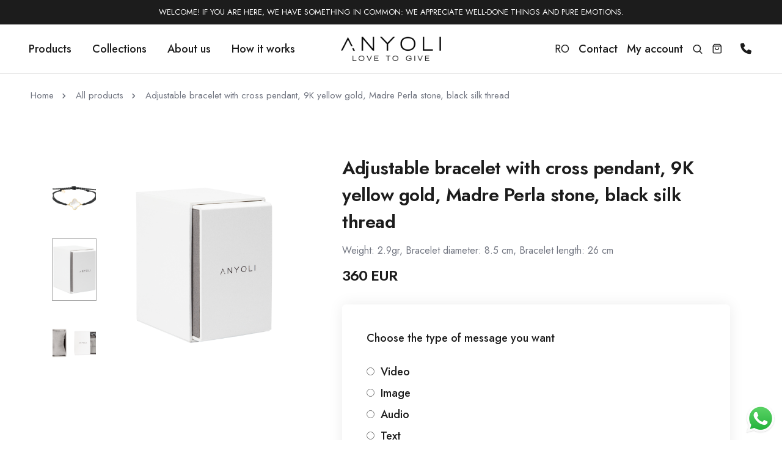

--- FILE ---
content_type: text/html; charset=UTF-8
request_url: https://www.anyolijewelry.com/produs/adjustable-bracelet-with-cross-pendant-9k-yellow-gold-madre-perla-stone-black-silk-thread-17622814
body_size: 9842
content:
<!DOCTYPE html>
<html class="no-js" lang="en">
    <head>
        <title>Adjustable bracelet with cross pendant, 9K yellow gold, Madre Perla stone, black silk thread - Anyoli</title>
        <meta charset="utf-8">
        <meta http-equiv="X-UA-Compatible" content="IE=edge">
        <meta name="viewport" content="width=device-width,initial-scale=1.0">
		<link rel="shortcut icon" type="image/png" href="https://www.anyolijewelry.com/static/v2/images/iconAnyoliWhite.png">
		
				
				
				
        <link rel="preconnect" href="https://fonts.googleapis.com" crossorigin>
        <link rel="preconnect" href="https://fonts.gstatic.com" crossorigin>
        <link rel="stylesheet" href="https://www.anyolijewelry.com/static/v2/theme/css/vendors.min.css">
        <link rel="stylesheet" href="https://www.anyolijewelry.com/static/v2/theme/css/icon.min.css">
        <link rel="stylesheet" href="https://www.anyolijewelry.com/static/v2/theme/css/style.css">
        <link rel="stylesheet" href="https://www.anyolijewelry.com/static/v2/theme/css/responsive.css">
        <link rel="stylesheet" href="https://www.anyolijewelry.com/static/v2/theme/css/theme.css?ref=20260118191410">
		<script type="text/javascript" src="https://www.anyolijewelry.com/static/v2/theme/js/jquery.js"></script>
		
		<!-- Google Tag Manager -->
		<script>(function(w,d,s,l,i){w[l]=w[l]||[];w[l].push({'gtm.start':
		new Date().getTime(),event:'gtm.js'});var f=d.getElementsByTagName(s)[0],
		j=d.createElement(s),dl=l!='dataLayer'?'&l='+l:'';j.async=true;j.src=
		'https://www.googletagmanager.com/gtm.js?id='+i+dl;f.parentNode.insertBefore(j,f);
		})(window,document,'script','dataLayer','GTM-PG3VWPCT');</script>
		<!-- End Google Tag Manager -->
		
				<!-- Meta Pixel Code -->
		<script>
		!function(f,b,e,v,n,t,s){
			if(f.fbq)return;n=f.fbq=function(){n.callMethod?
			n.callMethod.apply(n,arguments):n.queue.push(arguments)};
			if(!f._fbq)f._fbq=n;n.push=n;n.loaded=!0;n.version='2.0';
			n.queue=[];t=b.createElement(e);t.async=!0;
			t.src=v;s=b.getElementsByTagName(e)[0];
			s.parentNode.insertBefore(t,s)
		}(window, document,'script','https://connect.facebook.net/en_US/fbevents.js');
		fbq('init', '287808426550934');
		fbq('track', 'PageView', {}, {eventID: 'pageView_1768756450_it3fdlvuo0e44e58a4b4fslcq9kngb2u_389153'});
		</script>
		<noscript>
			<img height="1" width="1" style="display:none"
			src="https://www.facebook.com/tr?id=287808426550934&ev=PageView&noscript=1" />
		</noscript>
		<!-- End Meta Pixel Code -->

		<script>fbq("track", "ViewContent", {
		content_ids: ["87"],
		content_name: "Adjustable bracelet with cross pendant, 9K yellow gold, Madre Perla stone, black silk thread",
		content_type: "product",
		value: 360,
		currency: "RON"
	}, { eventID: "viewContent_1768756450_it3fdlvuo0e44e58a4b4fslcq9kngb2u_895859" });</script>		
				

<script>
window.dataLayer = window.dataLayer || [];
window.dataLayer.push({'ecommerce': null});
window.dataLayer.push({
  'event': 'view_item',
  'ecommerce': {
  'currency': 'EUR',
  'value': ,
	'items': [{
	  'item_name': 'Adjustable bracelet with cross pendant, 9K yellow gold, Madre Perla stone, black silk thread',
	  'item_id': '17622814',
	  'price': 360.00,
	  'item_brand': 'Anyoli',
	  'google_business_vertical': 'retail',
	  'id': '87'
	}]
  }
});
</script>





		
    </head>
    <body data-mobile-nav-style="classic">
	
		<!-- Google Tag Manager (noscript) -->
		<noscript><iframe src="https://www.googletagmanager.com/ns.html?id=GTM-PG3VWPCT"
		height="0" width="0" style="display:none;visibility:hidden"></iframe></noscript>
		<!-- End Google Tag Manager (noscript) -->
	
		<div id="loadingScreen" class="d-none"><div class="spinner"></div></div>

		<header class="header-with-topbar">
			<div class="header-top-bar top-bar-light bg-dark-gray md-border-bottom border-color-transparent-dark-very-light">
				<div class="container-fluid">
					<div class="row h-40px align-items-center m-0">
						<div class="col-12 justify-content-center alt-font">
							<div class="fs-13 text-white text-uppercase">Welcome! If you are here, we have something in common: we appreciate well-done things and pure emotions.</div>
						</div>
					</div>
				</div>
			</div>
						<nav class="navbar navbar-expand-lg header-light bg-white sticky-header">
				<div class="container-fluid">
					<div class="col-auto col-lg-5 menu-order position-static">
						<button class="navbar-toggler float-start" type="button" data-bs-toggle="collapse" data-bs-target="#navbarNav" aria-controls="navbarNav" aria-label="Toggle navigation">
							<span class="navbar-toggler-line"></span>
							<span class="navbar-toggler-line"></span>
							<span class="navbar-toggler-line"></span>
							<span class="navbar-toggler-line"></span>
						</button>
						<div class="collapse navbar-collapse" id="navbarNav">
							<ul class="navbar-nav alt-font">
								<li class="nav-item dropdown submenu">
									<a href="#" class="nav-link">Products</a>
									<i class="fa-solid fa-angle-down dropdown-toggle" id="navbarDropdownMenuLink1" role="button" data-bs-toggle="dropdown" aria-expanded="false"></i>
									<div class="dropdown-menu submenu-content" aria-labelledby="navbarDropdownMenuLink1">
										<div class="d-lg-flex mega-menu m-auto flex-column">
											<div class="row row-cols-1 row-cols-lg-4 mb-50px md-mb-20px">
												<div class="col md-mb-5px">
													<ul>
														<li class="sub-title"><a href="https://www.anyolijewelry.com/offers"><span class="bg-accent border-radius-4px px-3 py-1"><img src="https://www.anyoli.ro/static/image/aniversar.png" style="width:25px"> Offers</span></a></li>
														<li class="sub-title">For her</li>
																												<li><a href="https://www.anyolijewelry.com/bijuterii/chain-with-pendant">Chain with pendant</a></li>
																												<li><a href="https://www.anyolijewelry.com/bijuterii/necklace-with-natural-pearls">Necklace with natural pearls</a></li>
																												<li><a href="https://www.anyolijewelry.com/bijuterii/necklace-with-natural-stones">Necklaces with natural stones</a></li>
																												<li><a href="https://www.anyolijewelry.com/bijuterii/2-in-1-jewelry">2 in 1 Jewelry</a></li>
																												<li><a href="https://www.anyolijewelry.com/bijuterii/pendants">Pendants</a></li>
																												<li><a href="https://www.anyolijewelry.com/bijuterii/bracelets">Bracelets</a></li>
																												<li><a href="https://www.anyolijewelry.com/bijuterii/cufflinks">Cufflinks</a></li>
																												<li><a href="https://www.anyolijewelry.com/bijuterii/earings">Earrings</a></li>
																												<li><a href="https://www.anyolijewelry.com/bijuterii/rings">Rings</a></li>
																												<li><a href="https://www.anyolijewelry.com/bijuterii/brooches">Brooches</a></li>
																											</ul>
												</div>
												<div class="col md-mb-5px">
													<ul>
														<li><a href="https://www.anyolijewelry.com/pentru-el">For him</a></li>
														<li><a href="https://www.anyolijewelry.com/pentru-copii">For children</a></li>
													</ul>
												</div>
												<div class="col md-mb-5px">
													<ul>
														<li><a href="https://www.anyolijewelry.com/creeaza-ti-bijuteria-unica-cu-anyoli">Create your own unique jewelry with Anyoli</a></li>
													</ul>
												</div>
											</div>
										</div>
									</div>
								</li>
								<li class="nav-item dropdown submenu">
									<a href="#" class="nav-link">Collections</a>
									<i class="fa-solid fa-angle-down dropdown-toggle" id="navbarDropdownMenuLink2" role="button" data-bs-toggle="dropdown" aria-expanded="false"></i>
									<div class="dropdown-menu submenu-content" aria-labelledby="navbarDropdownMenuLink2">
										<div class="mega-menu m-auto">
											<div class="row md-m-0">
												<div class="col-12">
													<div class="row row-cols-1 row-cols-lg-5 align-items-center justify-content-center">
														<div class="col mb-20px md-mb-10px text-start text-lg-center">
															<a href="https://www.anyolijewelry.com/colectii/anyoli-diamonds" class="d-none d-lg-block">
																<img src="https://www.anyolijewelry.com/static/v2/images/colectiiDiamonds190x140.jpg" class="border-radius-4px mb-5px" alt="Anyoli" />
															</a>
															<a href="https://www.anyolijewelry.com/colectii/anyoli-diamonds" class="btn btn-hover-animation fw-500 text-uppercase-inherit justify-content-center pt-0 pb-0 text-start text-lg-center">
																<span>
																	<span class="btn-text text-dark-gray fs-17 flex-shrink-0">Anyoli Diamonds</span>
																	<span class="btn-icon"><i class="fa-solid fa-arrow-right icon-very-small w-auto"></i></span>
																</span>
															</a>
														</div>
														<div class="col mb-20px md-mb-10px text-start text-lg-center">
															<a href="https://www.anyolijewelry.com/colectii/love" class="d-none d-lg-block">
																<img src="https://www.anyolijewelry.com/static/v2/images/colectiiLove190x140.jpg" class="border-radius-4px mb-5px" alt="Anyoli" />
															</a>
															<a href="https://www.anyolijewelry.com/colectii/love" class="btn btn-hover-animation fw-500 text-uppercase-inherit justify-content-center pt-0 pb-0 text-start text-lg-center">
																<span>
																	<span class="btn-text text-dark-gray fs-17 flex-shrink-0">Love</span>
																	<span class="btn-icon"><i class="fa-solid fa-arrow-right icon-very-small w-auto"></i></span>
																</span>
															</a>
														</div>
														<div class="col mb-20px md-mb-10px text-start text-lg-center">
															<a href="https://www.anyolijewelry.com/colectii/dio" class="d-none d-lg-block">
																<img src="https://www.anyolijewelry.com/static/v2/images/colectiiDio190x140.jpg" class="border-radius-4px mb-5px" alt="Anyoli" />
															</a>
															<a href="https://www.anyolijewelry.com/colectii/dio" class="btn btn-hover-animation fw-500 text-uppercase-inherit justify-content-center pt-0 pb-0 text-start text-lg-center">
																<span>
																	<span class="btn-text text-dark-gray fs-17 flex-shrink-0">Dio</span>
																	<span class="btn-icon"><i class="fa-solid fa-arrow-right icon-very-small w-auto"></i></span>
																</span>
															</a>
														</div>
														<div class="col mb-20px md-mb-10px text-start text-lg-center">
															<a href="https://www.anyolijewelry.com/colectii/full-moon" class="d-none d-lg-block">
																<img src="https://www.anyolijewelry.com/static/v2/images/colectiiFullmon190x140.jpg" class="border-radius-4px mb-5px" alt="Anyoli" />
															</a>
															<a href="https://www.anyolijewelry.com/colectii/full-moon" class="btn btn-hover-animation fw-500 text-uppercase-inherit justify-content-center pt-0 pb-0 text-start text-lg-center">
																<span>
																	<span class="btn-text text-dark-gray fs-17 flex-shrink-0">Full Moon</span>
																	<span class="btn-icon"><i class="fa-solid fa-arrow-right icon-very-small w-auto"></i></span>
																</span>
															</a>
														</div>
														<div class="col mb-20px md-mb-10px text-start text-lg-center">
															<a href="https://www.anyolijewelry.com/colectii/nature" class="d-none d-lg-block">
																<img src="https://www.anyolijewelry.com/static/v2/images/colectiiNature190x140.jpg" class="border-radius-4px mb-5px" alt="Anyoli" />
															</a>
															<a href="https://www.anyolijewelry.com/colectii/nature" class="btn btn-hover-animation fw-500 text-uppercase-inherit justify-content-center pt-0 pb-0 text-start text-lg-center">
																<span>
																	<span class="btn-text text-dark-gray fs-17 flex-shrink-0">Nature</span>
																	<span class="btn-icon"><i class="fa-solid fa-arrow-right icon-very-small w-auto"></i></span>
																</span>
															</a>
														</div>
													</div>
												</div>
											</div>
										</div>
									</div>
								</li>
								<li class="nav-item dropdown simple-dropdown">
									<a href="javascript:void(0);" class="nav-link">About us</a>
									<i class="fa-solid fa-angle-down dropdown-toggle" id="navbarDropdownMenuLink3" role="button" data-bs-toggle="dropdown" aria-expanded="false"></i>
									<ul class="dropdown-menu" aria-labelledby="navbarDropdownMenuLink3">
										<li><a href="https://www.anyolijewelry.com/about-us/our-story">Our story</a></li>
										<li><a href="https://www.anyolijewelry.com/about-us/video-gallery">Video gallery</a></li>
									</ul>
								</li>
								<li class="nav-item"><a href="https://www.anyolijewelry.com/how-it-works" class="nav-link">How it works</a></li>
								<hr class="d-block d-lg-none">
								<li class="nav-item d-block d-lg-none"><a href="https://www.anyolijewelry.com/contact" class="nav-link">Contact</a></li>
								<li class="nav-item d-block d-lg-none"><a href="https://www.anyolijewelry.com/cont" class="nav-link">My account</a></li>
							</ul>
						</div>
					</div>
					<div class="col-lg-2 justify-content-end justify-content-lg-center">
						<a class="navbar-brand" href="https://www.anyolijewelry.com/">
							<img src="https://www.anyolijewelry.com/static/v2/images/logoFull.png" data-at2x="https://www.anyolijewelry.com/static/v2/images/logoFull@2x.png" alt="Anyoli" class="default-logo" />
							<img src="https://www.anyolijewelry.com/static/v2/images/logoFull.png" data-at2x="https://www.anyolijewelry.com/static/v2/images/logoFull@2x.png" alt="Anyoli" class="alt-logo" />
							<img src="https://www.anyolijewelry.com/static/v2/images/logoFull.png" data-at2x="https://www.anyolijewelry.com/static/v2/images/logoFull@2x.png" alt="Anyoli" class="mobile-logo" />
							<img src="https://www.anyolijewelry.com/static/v2/images/iconAnyoliWhite.png" alt="Anyoli" class="mobile-small-logo">
						</a>
					</div>
					<div class="col-auto col-lg-5 justify-content-end ms-auto md-pe-0">
						<div class="header-icon">
							<div class="widget-text icon alt-font">
																<a href="https://www.anyoli.ro/produs/bratara-ajustabila-cu-pandantiv-cruce-aur-galben-9-k-piatra-madre-perla-fir-matase-neagra-17622814?langKeep=ro">RO</a>
															</div>
							<div class="widget-text icon alt-font fw-500 d-none d-lg-flex">
								<a href="https://www.anyolijewelry.com/contact">Contact</a>
							</div>
							<div class="header-account-icon icon alt-font d-none d-lg-flex">
																<a href="https://www.anyolijewelry.com/cont" class="fw-500">My account</a>
															</div>
							<div class="header-search-icon icon">
								<a href="javascript:void(0)" class="search-form-icon header-search-form xs-ps-10px"><i class="feather icon-feather-search"></i></a>
								<div class="search-form-wrapper">
									<button title="Close" type="button" class="search-close alt-font">×</button>
									<form action="https://www.anyolijewelry.com/cauta" id="search-form" role="search" method="GET" class="search-form text-left" enctype="multipart/form-data">
										<div class="search-form-box">
											<h2 class="text-dark-gray text-center mb-5 alt-font fw-600 ls-minus-2px">Ce cauti?</h2>
											<input class="search-input alt-font" id="search-form-input5e219ef164995" placeholder="Tipul/materialul/piatra bijuteriei" name="q" type="text" autocomplete="off" />
											<button type="submit" class="search-button">
												<i class="feather icon-feather-search" aria-hidden="true"></i>
											</button>
										</div>
									</form>
								</div>
							</div>
							<div class="header-cart-icon icon">
																<div class="header-cart dropdown">
									<a href="javascript:void(0);">
										<i class="feather icon-feather-shopping-bag"></i>
																			</a>
									
									<ul class="cart-item-list">
																				<li class="align-items-center mt-40px mb-10px">No products in cart.</li>
																				<li class="cart-total">
																					</li>
									</ul>
								</div>
							</div>
							<div class="icon ps-15px">
								<a href="tel:0040723400136" class="fs-14"><i class="fas fa-phone"></i> <span class="d-none d-xxl-inline">+4 0723 400 136</span></a>
							</div>
						</div>
					</div>
				</div>
			</nav>
		</header>
		
		<div id="page">
<section class="d-none d-lg-block top-space-margin border-top border-color-extra-medium-gray pt-20px pb-20px ps-35px pe-35px lg-ps-25px lg-pe-25px md-ps-15px md-pe-15px sm-ps-0 sm-pe-0">
	<div class="container-fluid">
		<div class="row align-items-center"> 
			<div class="col-12 breadcrumb breadcrumb-style-01 fs-15 alt-font">
				<ul>
					<li><a href="https://www.anyolijewelry.com/">Home</a></li>
					<li><a href="https://www.anyolijewelry.com/toate-produsele">All products</a></li>
					<li>Adjustable bracelet with cross pendant, 9K yellow gold, Madre Perla stone, black silk thread</li>
				</ul>
			</div>
		</div>
	</div>
</section>

<section class="pb-60px pt-60px">
    <div class="container">
        <div class="row">
            <div class="col-lg-5 pe-50px md-pe-15px md-mb-40px pt-20px">
                <div class="row overflow-hidden position-relative">
                    <div class="col-12 col-lg-10 position-relative order-lg-2 product-image ps-30px md-ps-15px">
                        <div class="swiper product-image-slider"
                            data-slider-options='{ "spaceBetween": 10, "loop": true, "autoplay": { "delay": 2000, "disableOnInteraction": false }, "watchOverflow": true, "navigation": { "nextEl": ".slider-product-next", "prevEl": ".slider-product-prev" }, "thumbs": { "swiper": { "el": ".product-image-thumb", "slidesPerView": "auto", "spaceBetween": 15, "direction": "vertical", "navigation": { "nextEl": ".swiper-thumb-next", "prevEl": ".swiper-thumb-prev" } } } }'
                            data-thumb-slider-md-direction="horizontal">
                            <div class="swiper-wrapper">
                                								                                <div class="swiper-slide gallery-box">
                                    <a href="https://www.anyoli.ro/static/produse/17622814-F7F40430-190.jpg" data-group="lightbox-gallery" title="Adjustable bracelet with cross pendant, 9K yellow gold, Madre Perla stone, black silk thread">
                                        <img class="w-100" src="https://www.anyoli.ro/static/produse/17622814-F7F40430-190.jpg" alt="Adjustable bracelet with cross pendant, 9K yellow gold, Madre Perla stone, black silk thread">
                                    </a>
                                </div>
								                                <div class="swiper-slide gallery-box">
                                    <a href="https://www.anyoli.ro/static/produse/17622814-E52F9CB0-CUTIE-MICA.jpg" data-group="lightbox-gallery" title="Adjustable bracelet with cross pendant, 9K yellow gold, Madre Perla stone, black silk thread">
                                        <img class="w-100" src="https://www.anyoli.ro/static/produse/17622814-E52F9CB0-CUTIE-MICA.jpg" alt="Adjustable bracelet with cross pendant, 9K yellow gold, Madre Perla stone, black silk thread">
                                    </a>
                                </div>
								                                <div class="swiper-slide gallery-box">
                                    <a href="https://www.anyoli.ro/static/produse/17622814-E5302D44-CUTIE-MICA-DESCHISA.jpg" data-group="lightbox-gallery" title="Adjustable bracelet with cross pendant, 9K yellow gold, Madre Perla stone, black silk thread">
                                        <img class="w-100" src="https://www.anyoli.ro/static/produse/17622814-E5302D44-CUTIE-MICA-DESCHISA.jpg" alt="Adjustable bracelet with cross pendant, 9K yellow gold, Madre Perla stone, black silk thread">
                                    </a>
                                </div>
																                            </div>
                        </div>
                    </div>
					                    <div class="col-12 col-lg-2 order-lg-1 position-relative single-product-thumb">
                        <div class="swiper-container product-image-thumb slider-vertical">
                            <div class="swiper-wrapper">
								                                <div class="swiper-slide"><img class="w-100" src="https://www.anyoli.ro/static/produse/17622814-F7F40430-190.jpg" alt="Adjustable bracelet with cross pendant, 9K yellow gold, Madre Perla stone, black silk thread"></div>
								                                <div class="swiper-slide"><img class="w-100" src="https://www.anyoli.ro/static/produse/17622814-E52F9CB0-CUTIE-MICA.jpg" alt="Adjustable bracelet with cross pendant, 9K yellow gold, Madre Perla stone, black silk thread"></div>
								                                <div class="swiper-slide"><img class="w-100" src="https://www.anyoli.ro/static/produse/17622814-E5302D44-CUTIE-MICA-DESCHISA.jpg" alt="Adjustable bracelet with cross pendant, 9K yellow gold, Madre Perla stone, black silk thread"></div>
								                            </div>
                        </div>
                    </div>
					                </div>
            </div>
            <div class="col-lg-7 product-info">
                <h1 class="fs-30 alt-font text-dark-gray fw-600 mb-10px">Adjustable bracelet with cross pendant, 9K yellow gold, Madre Perla stone, black silk thread</h1>
                <p class="fs-16 mb-0">Weight: 2.9gr, Bracelet diameter: 8.5 cm, Bracelet length: 26 cm</p>
                <div class="product-price mt-10px mb-10px">
                    <span class="text-dark-gray fs-24 fw-600 ls-minus-1px">
												360 EUR					</span>
                </div>
				
								
								<div id="persoDiv" class="p-40px lg-p-25px bg-white border-radius-6px box-shadow-large mt-30px mb-30px checkout-accordion">
				
									
					<p class="alt-font fw-500 text-dark-gray d-block">Choose the type of message you want</p>
					<div class="w-100" id="accordion-personalizare">
						<div class="heading">
							<label class="mb-5px">
								<input class="d-inline w-auto me-5px mb-0 p-0" type="radio" name="personalizare" >
								<span class="d-inline-block text-dark-gray fw-500">Video</span>
								<a class="accordion-toggle" data-bs-toggle="collapse" data-bs-parent="#accordion-personalizare" href="#perso-video"></a>
							</label>
						</div>
						<div id="perso-video" class="collapse " data-bs-parent="#accordion-personalizare">
							<div class="p-25px bg-very-light-gray mb-20px fs-14 lh-24">
								<div id="persoWarningVideo" class="d-none alert alert-danger mb-10px fw-500">Fisierul urcat nu este de tip video sau depaseste dimensiunea maxima acceptata de 50 MB, te rugam sa incerci din nou.</div>
																<form action="https://www.anyolijewelry.com/personalizare/createTemp" method="POST"  enctype="multipart/form-data" class="persoFormAutoSubmit">
									<input type="hidden" name="tip" value="video">
									<input type="hidden" name="produs" value="87">
									<input type="file" name="continut" class="form-control personalizareAutoSubmitVideo" accept="video/*">
								</form>
								<div>
									<small>
										Supported files: mp4, mkv, wmv, mov, m4p, m4v, mpg, mpeg, 3gp. Maximum size: 50 MB.									</small>
								</div>
															</div>
						</div>
						<div class="heading">
							<label class="mb-5px">
								<input class="d-inline w-auto me-5px mb-0 p-0" type="radio" name="personalizare" >
								<span class="d-inline-block text-dark-gray fw-500">Image</span>
								<a class="accordion-toggle" data-bs-toggle="collapse" data-bs-parent="#accordion-personalizare" href="#perso-imagine"></a>
							</label>
						</div>
						<div id="perso-imagine" class="collapse " data-bs-parent="#accordion-personalizare">
							<div class="p-25px bg-very-light-gray mb-20px fs-14 lh-24">
								<div id="persoWarningImagine" class="d-none alert alert-danger mb-10px fw-500">Fisierul urcat nu este de tip imagine, te rugam sa incerci din nou.</div>
																<form action="https://www.anyolijewelry.com/personalizare/createTemp" method="POST"  enctype="multipart/form-data" class="persoFormAutoSubmit">
									<input type="hidden" name="tip" value="imagine">
									<input type="hidden" name="produs" value="87">
									<input type="file" name="continut" class="form-control personalizareAutoSubmitImagine" accept="image/*">
								</form>
								<div>
									<small>
										Supported files: jpg, jpeg, png, bmp, gif.									</small>
								</div>
															</div>
						</div>
						<div class="heading">
							<label class="mb-5px">
								<input class="d-inline w-auto me-5px mb-0 p-0" type="radio" name="personalizare" >
								<span class="d-inline-block text-dark-gray fw-500">Audio</span>
								<a class="accordion-toggle" data-bs-toggle="collapse" data-bs-parent="#accordion-personalizare" href="#perso-audio"></a>
							</label>
						</div>
						<div id="perso-audio" class="collapse " data-bs-parent="#accordion-personalizare">
							<div class="p-25px bg-very-light-gray mb-20px fs-14 lh-24">
								<div id="persoWarningAudio" class="d-none alert alert-danger mb-10px fw-500">Fisierul urcat nu este de tip audio, te rugam sa incerci din nou.</div>
																<form action="https://www.anyolijewelry.com/personalizare/createTemp" method="POST"  enctype="multipart/form-data" class="persoFormAutoSubmit">
									<input type="hidden" name="tip" value="audio">
									<input type="hidden" name="produs" value="87">
									<input type="file" name="continut" class="form-control personalizareAutoSubmitAudio" accept="audio/*">
								</form>
								<div>
									<small>
										Supported files: mp4, wav, m4a.									</small>
								</div>
															</div>
						</div>
						<div class="heading">
							<label class="mb-5px">
								<input class="d-inline w-auto me-5px mb-0 p-0" type="radio" name="personalizare" >
								<span class="d-inline-block text-dark-gray fw-500">Text</span>
								<a class="accordion-toggle" data-bs-toggle="collapse" data-bs-parent="#accordion-personalizare" href="#perso-text"></a>
							</label>
						</div>
						<div id="perso-text" class="collapse " data-bs-parent="#accordion-personalizare">
							<div class="p-25px bg-very-light-gray mb-20px fs-14 lh-24">
																<form action="https://www.anyolijewelry.com/personalizare/createTemp" method="POST"  enctype="multipart/form-data">
									<input type="hidden" name="tip" value="text">
									<input type="hidden" name="produs" value="87">
									<textarea class="form-control mb-10px" id="continut" name="continut" placeholder="Message" autocomplete="off" required="" rows="5" maxlength="1000"></textarea>
									<button type="submit" class="btn btn-small btn-round-edge btn-dark-gray btn-box-shadow">Save</button>
								</form>
															</div>
						</div>
						<div class="heading">
							<label class="mb-5px">
								<input class="d-inline w-auto me-5px mb-0 p-0" type="radio" name="personalizare" >
								<span class="d-inline-block text-dark-gray fw-500">Document</span>
								<a class="accordion-toggle" data-bs-toggle="collapse" data-bs-parent="#accordion-personalizare" href="#perso-document"></a>
							</label>
						</div>
						<div id="perso-document" class="collapse " data-bs-parent="#accordion-personalizare">
							<div class="p-25px bg-very-light-gray mb-20px fs-14 lh-24">
								<div id="persoWarningAudio" class="d-none alert alert-danger mb-10px fw-500">Fisierul urcat nu este de tip pdf, te rugam sa incerci din nou.</div>
																<form action="https://www.anyolijewelry.com/personalizare/createTemp" method="POST"  enctype="multipart/form-data" class="persoFormAutoSubmit">
									<input type="hidden" name="tip" value="pdf">
									<input type="hidden" name="produs" value="87">
									<input type="file" name="continut" class="form-control personalizareAutoSubmitPdf" accept="application/pdf">
								</form>
								<div>
									<small>
										Accepted files: pdf.									</small>
								</div>
															</div>
						</div>
						<div class="heading">
							<label class="mb-5px">
								<input class="d-inline w-auto me-5px mb-0 p-0" type="radio" name="personalizare" >
								<span class="d-inline-block text-dark-gray fw-500">Link</span>
								<a class="accordion-toggle" data-bs-toggle="collapse" data-bs-parent="#accordion-personalizare" href="#perso-link"></a>
							</label>
						</div>
						<div id="perso-link" class="collapse " data-bs-parent="#accordion-personalizare">
							<div class="p-25px bg-very-light-gray mb-20px fs-14 lh-24">
																<form action="https://www.anyolijewelry.com/personalizare/createTemp" method="POST"  enctype="multipart/form-data">
									<input type="hidden" name="tip" value="link">
									<input type="hidden" name="produs" value="87">
									<input type="text" class="form-control mb-10px" id="continut" name="continut" placeholder="Link" autocomplete="off" required="">
									<button type="submit" class="btn btn-small btn-round-edge btn-dark-gray btn-box-shadow">Save</button>
								</form>
															</div>
						</div>
						<div class="heading">
							<label class="mb-5px">
								<input class="d-inline w-auto me-5px mb-0 p-0" type="radio" name="personalizare" >
								<span class="d-inline-block text-dark-gray fw-500">Bible</span>
								<a class="accordion-toggle" data-bs-toggle="collapse" data-bs-parent="#accordion-personalizare" href="#perso-biblie"></a>
							</label>
						</div>
						<div id="perso-biblie" class="collapse " data-bs-parent="#accordion-personalizare">
							<div class="p-25px bg-very-light-gray mb-20px fs-14 lh-24">
																The product will contain the Bible.								<form action="https://www.anyolijewelry.com/personalizare/createTemp" method="POST"  enctype="multipart/form-data">
									<input type="hidden" name="tip" value="biblie">
									<input type="hidden" name="produs" value="87">
									<button type="submit" class="mt-10px btn btn-small btn-round-edge btn-dark-gray btn-box-shadow">Save</button>
								</form>
															</div>
						</div>
						<div class="heading">
							<label class="mb-5px">
								<input class="d-inline w-auto me-5px mb-0 p-0" type="radio" name="personalizare" >
								<span class="d-inline-block text-dark-gray fw-500">Verses 365</span>
								<a class="accordion-toggle" data-bs-toggle="collapse" data-bs-parent="#accordion-personalizare" href="#perso-versete"></a>
							</label>
						</div>
						<div id="perso-versete" class="collapse " data-bs-parent="#accordion-personalizare">
							<div class="p-25px bg-very-light-gray mb-20px fs-14 lh-24">
																The product will contain one verse each day.								<form action="https://www.anyolijewelry.com/personalizare/createTemp" method="POST"  enctype="multipart/form-data">
									<input type="hidden" name="tip" value="versete">
									<input type="hidden" name="produs" value="87">
									<button type="submit" class="mt-10px btn btn-small btn-round-edge btn-dark-gray btn-box-shadow">Save</button>
								</form>
															</div>
						</div>
						<div class="heading">
							<label class="mb-5px">
								<input class="d-inline w-auto me-5px mb-0 p-0" type="radio" name="personalizare" >
								<span class="d-inline-block text-dark-gray fw-500">365 DareToShine</span>
								<a class="accordion-toggle" data-bs-toggle="collapse" data-bs-parent="#accordion-personalizare" href="#perso-365dts"></a>
							</label>
						</div>
						<div id="perso-365dts" class="collapse " data-bs-parent="#accordion-personalizare">
							<div class="p-25px bg-very-light-gray mb-20px fs-14 lh-24">
																The product will contain a motivational message every day.								<form action="https://www.anyolijewelry.com/personalizare/createTemp" method="POST"  enctype="multipart/form-data">
									<input type="hidden" name="tip" value="365dts">
									<input type="hidden" name="produs" value="87">
									<button type="submit" class="mt-10px btn btn-small btn-round-edge btn-dark-gray btn-box-shadow">Save</button>
								</form>
															</div>
						</div>
						<p class="mt-15px mb-0">You can change the messages whenever you want from your account or directly from the jewelry. You will receive an automatic message to activate your account after placing your order.</p>
					</div>
				</div>
				
                <div class="d-flex align-items-center flex-column flex-sm-row mb-20px position-relative">
                    <a href="https://www.anyolijewelry.com/cos/adauga?ref=87" class="btn btn-cart btn-extra-large btn-switch-text btn-box-shadow btn-none-transform btn-dark-gray left-icon border-radius-5px me-15px xs-me-0 order-3 order-sm-2 w-100">
                        <span>
                            <span><i class="feather icon-feather-shopping-bag"></i></span>
                            <span class="btn-double-text ls-0px flex-shrink-0" data-text="Add to cart">Add to cart</span>
                        </span>
                    </a>
                </div>
				
                <div class="row mb-20px">
                    <div class="col-auto icon-with-text-style-08">
                        <div class="feature-box feature-box-left-icon-middle d-inline-flex align-middle">
                            <div class="feature-box-icon me-10px">
                                <i class="feather icon-feather-phone align-middle text-dark-gray"></i>
                            </div>
                            <div class="feature-box-content">
                                <a href="https://www.anyolijewelry.com/contact" class="alt-font fw-500 text-dark-gray d-block">Need help? Contact us for any details.</a>
                            </div>
                        </div>
                    </div>
                </div>
								
								
                <div class="mb-20px h-1px w-100 bg-extra-medium-gray d-block"></div>
                <div class="row mb-15px">
					                    <div class="col-12 icon-with-text-style-08">
                        <div class="feature-box feature-box-left-icon d-inline-flex align-middle">
                            <div class="feature-box-icon me-10px">
                                <i class="fa-solid fa-check text-dark-gray top-8px position-relative align-middle"></i>
                            </div>
                            <div class="feature-box-content">
                                <span><span class="alt-font text-dark-gray fw-500">Availability:</span> In stock</span>
                            </div>
                        </div>
                    </div>
                    <div class="col-12 icon-with-text-style-08">
                        <div class="feature-box feature-box-left-icon d-inline-flex align-middle">
                            <div class="feature-box-icon me-10px">
                                <i class="fa-solid fa-gift top-8px position-relative align-middle text-dark-gray"></i>
                            </div>
                            <div class="feature-box-content">
                                <span><span class="alt-font text-dark-gray fw-500">Delivery estimate:</span> 20/01/2026</span>
                            </div>
                        </div>
                    </div>
					                    <div class="col-12 icon-with-text-style-08 mb-10px">
                        <div class="feature-box feature-box-left-icon d-inline-flex align-middle">
                            <div class="feature-box-icon me-10px">
                                <i class="fa-solid fa-circle-info top-8px position-relative align-middle text-dark-gray"></i>
                            </div>
                            <div class="feature-box-content">
                                <span><span class="alt-font text-dark-gray fw-500">Product code:</span> 17622814</span>
                            </div>
                        </div>
                    </div>
                </div>
            </div>
        </div>
    </div>
</section>

<section id="tab" class="pb-60px pt-0 border-bottom">
    <div class="container">
		
		<div class="bg-very-light-gray ps-30px pe-30px pt-25px pb-25px mb-20px xs-p-25px border-radius-4px">
			<div class="row">
				<div class="col-lg-6">
					<div class="feature-box feature-box-left-icon-middle mb-10px">
						<div class="feature-box-icon feature-box-icon-rounded w-30px h-30px rounded-circle bg-seashell-white me-20px">
							<i class="fas fa-gift fs-12 text-dark-gray"></i>
						</div>
						<div class="feature-box-content">
							<span class="d-block text-dark-gray">You can give life through your special message to all Anyoli products.</span>
						</div>
					</div>
					<div class="feature-box feature-box-left-icon-middle mb-10px">
						<div class="feature-box-icon feature-box-icon-rounded w-30px h-30px rounded-circle bg-very-light-gray me-20px">
							<i class="fa-solid fa-hands-holding fs-12 text-dark-gray"></i>
						</div>
						<div class="feature-box-content">
							<span class="d-block text-dark-gray">All our jewelry are handmade.</span>
						</div>
					</div>
				</div>
				<div class="col-lg-6">
					<div class="feature-box feature-box-left-icon-middle mb-10px">
						<div class="feature-box-icon feature-box-icon-rounded w-30px h-30px rounded-circle bg-very-light-gray me-20px">
							<i class="fas fa-check-double fa-check fs-12 text-dark-gray"></i>
						</div>
						<div class="feature-box-content">
							<span class="d-block text-dark-gray">Lifetime warranty for stored messages, memories are not lost.</span>
						</div>
					</div>
					<div class="feature-box feature-box-left-icon-middle mb-10px">
						<div class="feature-box-icon feature-box-icon-rounded w-30px h-30px rounded-circle bg-very-light-gray me-20px">
							<i class="fas fa-shield  fs-12 text-dark-gray"></i>
						</div>
						<div class="feature-box-content">
							<span class="d-block text-dark-gray">The products have a 2-year warranty.</span>
						</div>
					</div>
				</div>
			</div>
		</div>
		
        <div class="row pt-40px">
            <div class="col-12 tab-style-04">
                <ul class="nav nav-tabs border-0 justify-content-center alt-font fs-20">
                    <li class="nav-item">
                        <a data-bs-toggle="tab" href="#tab_descriere" class="nav-link active">Description<span class="tab-border bg-dark-gray"></span></a>
                    </li>
										                    <li class="nav-item">
                        <a class="nav-link" data-bs-toggle="tab" href="#tab_five3">Delivery<span class="tab-border bg-dark-gray"></span></a>
                    </li>
                </ul>
                <div class="mb-5 h-1px w-100 bg-extra-medium-gray sm-mt-10px xs-mb-8"></div>
                <div class="tab-content">
                    <div class="tab-pane fade in active show" id="tab_descriere">
                        <div class="mb-20px">
							<div class="alt-font fw-500 text-dark-gray mb-20px">
								The Madre Perla shell symbolizes love, luck and prosperity, qualities that make this stone an ideal gift. It is called Madre Perla because between the two halves of the white shell, the pearl is born, this organic gem of perfection. Madre Perla it can be a family talisman, keeping peace and quiet among its members. On the other hand, Madre Perla is the stone that awakens the primordial memory of our origin, and as it amplifies, it will lead to infinite divine love. Besides, Madre Perla is also known as the stone of sincerity, revealing the truth in certain situations in life.							</div>
							<p>All our products are handmade, so that the emotion reaches you through our care and attention to detail. However, there may be differences in color or texture between the prototype and the final product ordered. Emotions are felt differently and the uniqueness of people, just like in our jewelry, is highlighted by this.</p>
                        </div>
                    </div>
										                    <div class="tab-pane fade in" id="tab_five3">
						<p>The delivery time for orders in Romania is 1-2 working days from the date of order processing.</p>
						<p>The delivery time for orders abroad is 5-7 working days from the date of processing the order to which is added the period for the customs clearance process for Non-UE countries and customs duties. These are set by each country and must be verified by the customer.</p>
                    </div>
                </div>
            </div>
        </div>
    </div>
</section>

<section class="pb-60px pb-60px">
    <div class="container">
        <div class="row justify-content-center mb-3">
            <div class="col text-center last-paragraph-no-margin">
                <h3 class="fw-500 ls-minus-1px text-dark-gray mb-10px">You might also like: </h3>
            </div>
        </div>
        <div class="row">
            <div class="col-12">
                <ul class="shop-modern shop-wrapper grid grid grid-3col xxl-grid-3col xl-grid-3col lg-grid-3col md-grid-3col sm-grid-1col xs-grid-1col gutter-extra-large text-center">
                    <li class="grid-sizer"></li>
										<li class="grid-item">
	<div class="shop-box mb-10px">
		<div class="shop-image mb-25px box-shadow">
			<a href="https://www.anyolijewelry.com/produs/adjustable-bracelet-with-cross-pendant-9k-yellow-gold-madre-perla-white-stone-7f377e26" class="produsGridImagine">
				<img src="https://www.anyoli.ro/static/produse/103.jpg" alt="Adjustable bracelet with cross pendant, 9K yellow gold, Madre Perla white stone" loading="lazy">
																			</a>
			<div class="shop-buttons-wrap">
				<a href="https://www.anyolijewelry.com/produs/adjustable-bracelet-with-cross-pendant-9k-yellow-gold-madre-perla-white-stone-7f377e26" class="alt-font btn btn-small btn-box-shadow btn-dark-gray btn-round-edge left-icon add-to-cart">
					<i class="feather icon-feather-shopping-bag"></i><span class="quick-view-text button-text">View product</span>
				</a>
			</div>
		</div>
		<div class="shop-footer text-center">
			<a href="https://www.anyolijewelry.com/produs/adjustable-bracelet-with-cross-pendant-9k-yellow-gold-madre-perla-white-stone-7f377e26" class="text-dark-gray fs-19 fw-500 produsGridNume">Adjustable bracelet with cross pendant, 9K yellow gold, Madre Perla white stone</a>
			<div class="price">
								600								EUR			</div>
		</div>
	</div>
</li>										<li class="grid-item">
	<div class="shop-box mb-10px">
		<div class="shop-image mb-25px box-shadow">
			<a href="https://www.anyolijewelry.com/produs/chain-with-cross-pendant-9-k-yellow-gold-tiger%27s-eye-stone-16e894d6" class="produsGridImagine">
				<img src="https://www.anyoli.ro/static/produse/106.jpg" alt="Chain with cross pendant, 9 K yellow gold, Tiger's Eye stone" loading="lazy">
																			</a>
			<div class="shop-buttons-wrap">
				<a href="https://www.anyolijewelry.com/produs/chain-with-cross-pendant-9-k-yellow-gold-tiger%27s-eye-stone-16e894d6" class="alt-font btn btn-small btn-box-shadow btn-dark-gray btn-round-edge left-icon add-to-cart">
					<i class="feather icon-feather-shopping-bag"></i><span class="quick-view-text button-text">View product</span>
				</a>
			</div>
		</div>
		<div class="shop-footer text-center">
			<a href="https://www.anyolijewelry.com/produs/chain-with-cross-pendant-9-k-yellow-gold-tiger%27s-eye-stone-16e894d6" class="text-dark-gray fs-19 fw-500 produsGridNume">Chain with cross pendant, 9 K yellow gold, Tiger's Eye stone</a>
			<div class="price">
								400								EUR			</div>
		</div>
	</div>
</li>										<li class="grid-item">
	<div class="shop-box mb-10px">
		<div class="shop-image mb-25px box-shadow">
			<a href="https://www.anyolijewelry.com/produs/chain-with-cross-pendant-9-k-yellow-gold-madre-perla-white-stone-6e8a450f" class="produsGridImagine">
				<img src="https://www.anyoli.ro/static/produse/107.jpg" alt="Chain with cross pendant, 9 K yellow gold, Madre Perla white stone" loading="lazy">
																			</a>
			<div class="shop-buttons-wrap">
				<a href="https://www.anyolijewelry.com/produs/chain-with-cross-pendant-9-k-yellow-gold-madre-perla-white-stone-6e8a450f" class="alt-font btn btn-small btn-box-shadow btn-dark-gray btn-round-edge left-icon add-to-cart">
					<i class="feather icon-feather-shopping-bag"></i><span class="quick-view-text button-text">View product</span>
				</a>
			</div>
		</div>
		<div class="shop-footer text-center">
			<a href="https://www.anyolijewelry.com/produs/chain-with-cross-pendant-9-k-yellow-gold-madre-perla-white-stone-6e8a450f" class="text-dark-gray fs-19 fw-500 produsGridNume">Chain with cross pendant, 9 K yellow gold, Madre Perla white stone</a>
			<div class="price">
								400								EUR			</div>
		</div>
	</div>
</li>					                </ul>
            </div>
        </div>
    </div>
</section>

		</div>
		
		<footer class="footer-dark bg-seashell-white pb-0 cover-background" style="background-image: url('https://www.anyolijewelry.com/static/v2/theme/images/demo-jewellery-store-footer-bg.jpg');">
			<div class="container">
				<div class="row justify-content-center mb-4 sm-mb-35px">
					<div class="col-12 col-lg-4 last-paragraph-no-margin md-mb-50px xs-mb-30px text-center text-lg-start">
						<a href="#" class="footer-logo d-inline-block mb-20px"><img src="https://www.anyolijewelry.com/static/v2/images/logoFull.png" data-at2x="https://www.anyolijewelry.com/static/v2/images/logoFull@2x.png" alt="Anyoli"></a>
						<div class="fs-16 text-brown"><i class="feather icon-feather-phone-call icon-small me-10px xs-me-5px text-dark-gray"></i><a href="tel:0040723400136">+4 0723 400 136</a></div>
						<div class="fs-16"><i class="feather icon-feather-mail icon-small me-10px xs-me-5px text-dark-gray"></i><a href="/cdn-cgi/l/email-protection#eb82858d84ab8a8592848782818e9c8e879992c5888486"><span class="__cf_email__" data-cfemail="2d44434b426d4c435442414447485a48415f54034e4240">[email&#160;protected]</span></a></div>
						<div class="fs-16"><i class="feather icon-feather-map-pin icon-small me-10px xs-me-5px text-dark-gray"></i><a href="https://maps.app.goo.gl/smQc1AfGGsDev1ud7" target="_blank">JW Marriott Bucharest</a></div>
						<span class="alt-font fw-500 text-dark-gray d-block mt-20px mb-10px">Follow us</span>
						<div class="elements-social social-icon-style-09">
							<ul class="small-icon dark mb-20px">
								<li>
									<a class="facebook" href="https://www.facebook.com/Anyoliromania" target="_blank"><i class="fa-brands fa-facebook-f"></i><span></span></a>
								</li>
								<li>
									<a class="instagram" href="https://www.instagram.com/anyolijewelry" target="_blank"><i class="fa-brands fa-instagram"></i><span></span></a>
								</li>
								<li>
									<a class="youtube" href="https://www.youtube.com/channel/UCcGHPMjWQ-TxfLUTS7Ag8sA" target="_blank"><i class="fa-brands fa-youtube"></i><span></span></a>
								</li>
								<li>
									<a class="tiktok" href="https://www.tiktok.com/@anyolijewelry" target="_blank"><i class="fa-brands fa-tiktok"></i><span></span></a>
								</li>
								<li>
									<a class="pinterest" href="https://ro.pinterest.com/anyoli3705/" target="_blank"><i class="fa-brands fa-pinterest"></i><span></span></a>
								</li>
							</ul>
						</div>
						<div class="row mt-20px">
							<div class="col-12 col-lg-4">
								<img src="https://www.anyolijewelry.com/static/v2/images/geneva.png" alt="Anyoli" class="img-fluid d-none d-lg-block">
								<img src="https://www.anyolijewelry.com/static/v2/images/geneva.png" alt="Anyoli" class="w-40 d-inline mb-10px d-lg-none">
							</div>
							<div class="col-12 col-lg-8" style="line-height:20px">
								<span class="fs-14">The innovation in these jewels was awarded worldwide with the silver medal at the Inventions Geneva Evaluation Days 2022.</span>
							</div>
						</div>
					</div>
					<div class="col-12 col-lg-4 xs-mb-30px text-center text-lg-start">
						<span class="alt-font fw-500 text-dark-gray d-block mb-5px">Information</span>
						<ul class="fs-16">
							<li><a href="https://www.anyolijewelry.com/how-it-works">How does it work?</a></li>
							<li><a href="https://www.anyolijewelry.com/q-and-a">Q&A</a></li>
							<li><a href="https://www.anyolijewelry.com/phones">Phone List</a></li>
							<li><a href="https://www.anyolijewelry.com/anyoli-messages">Anyoli messages</a></li>
						</ul>
						<span class="alt-font fw-500 text-dark-gray d-block mt-20px mb-5px">Terms and conditions</span>
						<ul class="fs-16">
							<li><a href="https://www.anyolijewelry.com/terms/how-do-i-pay">How do I pay?</a></li>
							<li><a href="https://www.anyolijewelry.com/terms/order-processing">Order processing</a></li>
							<li><a href="https://www.anyolijewelry.com/terms/delivery">Delivery</a></li>
							<li><a href="https://www.anyolijewelry.com/terms/exchange-and-return-conditions">Exchange and return conditions</a></li>
							<li><a href="https://www.anyolijewelry.com/terms/maintenance">Maintenance</a></li>
							<li><a href="https://www.anyolijewelry.com/terms/repairs-and-reconditioning">Repairs and reconditioning</a></li>
						</ul>
					</div>
					<div class="col-12 col-lg-4 xs-mb-30px text-center text-lg-start">
						<span class="alt-font fw-500 text-dark-gray d-block mb-5px">About us</span>
						<ul class="fs-16">
							<li><a href="https://www.anyolijewelry.com/about-us/our-story">Our story</a></li>
							<li><a href="https://www.anyolijewelry.com/blog">Blog</a></li>
							<li><a href="https://www.anyolijewelry.com/about-us/video-gallery">Video gallery</a></li>
							<li><a href="https://www.anyolijewelry.com/careers">Careers</a></li>
							<li><a href="https://www.anyolijewelry.com/contact">Contact</a></li>
							<li><a href="https://www.anyolijewelry.com/newsletter/open">Subcribe to our newsletter</a></li>
						</ul>
						<div class="mt-20px">
							<a href="https://anpc.ro/ce-este-sal/" target="_blank"><img src="https://www.anyolijewelry.com/static/v2/images/sal.png" alt="Anyoli" class="img-fluid mt-10px" style="width:150px"></a>
							<a href="https://ec.europa.eu/consumers/odr" target="_blank"><img src="https://www.anyolijewelry.com/static/v2/images/sol.png" alt="Anyoli" class="img-fluid mt-10px" style="width:150px"></a>
						</div>
					</div>
				</div>
				<div class="row justify-content-center align-items-center">
					<div class="col-12">
						<div class="divider-style-03 divider-style-03-01 border-color-transparent-dark-very-light"></div>
					</div>
					<div class="col-md-7 pt-20px pb-20px sm-pt-0 fs-16 order-2 order-md-1 text-center text-md-start last-paragraph-no-margin">
						<p>&copy; 2026 Anyoli Land SRL. Patented concept. All rights are reserved.. </p>
					</div>
					<div class="col-md-5 pt-20px pb-20px sm-pb-10px fs-16 order-1 order-md-2 text-center text-md-end">
						<ul class="footer-navbar xs-lh-normal">
							<li class="d-block d-md-inline-flex"><a href="https://anpc.ro/" class="nav-link pb-0" target="_blank">ANPC</a></li>
							<li class="d-block d-md-inline-flex"><a href="https://www.anyolijewelry.com/static/anyoli_gdpr_en.pdf" class="nav-link pb-0" target="_blank">Privacy policy</a></li>
							<li class="d-block d-md-inline-flex"><a href="https://www.anyolijewelry.com/static/anyoli_cookies_en.pdf" class="nav-link pb-0" target="_blank">Cookies</a></li>
						</ul>
					</div>
				</div>
			</div>
		</footer>
		
		<a id="whatsapp" href="https://wa.me/+40723400136" target="_blank"><img src="https://www.anyolijewelry.com/static/image/whatsapp.png"></a>
		
		<script data-cfasync="false" src="/cdn-cgi/scripts/5c5dd728/cloudflare-static/email-decode.min.js"></script><script type="text/javascript" src="https://www.anyolijewelry.com/static/v2/theme/js/vendors.min.js"></script>
		<script type="text/javascript" src="https://www.anyolijewelry.com/static/v2/theme/js/main.js"></script>
		<script type="text/javascript" src="https://www.anyolijewelry.com/static/v2/theme/js/theme.js"></script>
		
				
		
	<script defer src="https://static.cloudflareinsights.com/beacon.min.js/vcd15cbe7772f49c399c6a5babf22c1241717689176015" integrity="sha512-ZpsOmlRQV6y907TI0dKBHq9Md29nnaEIPlkf84rnaERnq6zvWvPUqr2ft8M1aS28oN72PdrCzSjY4U6VaAw1EQ==" data-cf-beacon='{"version":"2024.11.0","token":"e25f451a67aa47f7bbe6ec242c3ed138","r":1,"server_timing":{"name":{"cfCacheStatus":true,"cfEdge":true,"cfExtPri":true,"cfL4":true,"cfOrigin":true,"cfSpeedBrain":true},"location_startswith":null}}' crossorigin="anonymous"></script>
</body>
</html>

--- FILE ---
content_type: text/css
request_url: https://www.anyolijewelry.com/static/v2/theme/css/theme.css?ref=20260118191410
body_size: 2808
content:
/* font */
@import url('https://fonts.googleapis.com/css2?family=Jost:wght@300;400;500;600;700;800;900&display=swap');
/* variable */
:root {     
    --base-color: #f8dcce;  
    --dark-gray: #1c1c1c;
    --light-orange: #eeb79f;
    --seashell-white: #fff8f5;
    --brown: #7d6f68;
    --chablis-red: #fde5d9;
    --cinderella-red: #fadbc9;
    --light-medium-gray: #f4f2ee;
    --alt-font: 'Jost', sans-serif;
    --primary-font: 'Jost', sans-serif;
}
/* reset */
body {
    font-size: 18px;
    line-height: 30px; 
}
section {
    padding-top: 100px;
    padding-bottom: 100px;
}
a:hover {
    color: var(--dark-gray);
}
.input-small, .textarea-small, .select-small {
    font-size: 14px;
}
/* header */
.header-icon .icon > a {
    font-size: 18px;
    padding-left: 30px;
}
header .navbar-brand {
    padding: 20px 0;
}
header .navbar-brand img {
    max-height: 50px;
}
.navbar > .container-fluid, .header-top-bar > .container-fluid {
    padding-left: 15px;
    padding-right: 15px;
}
.header-icon {
    padding-right: 20px;
}
.navbar .navbar-nav .nav-link {
    font-size: 18px;
    line-height: 24px;
}
.center-logo .navbar-nav .nav-link,
header.sticky .center-logo .navbar-nav .nav-link {
    padding: 55px 34px;
}
.header-cart-icon .header-cart .cart-item-list .cart-item .product-detail a {
    font-weight: 500;
}
.header-with-topbar + .top-space-margin {
    margin-top: 129px;
}
.header-cart-icon .cart-count {
    background-color: var(--dark-gray);
}
.navbar .navbar-nav .dropdown .dropdown-menu .mega-menu .btn-hover-animation i {
    top: 1px;
}
/* navbar */
.navbar .navbar-nav .submenu-content ul .sub-title {
    font-size: 17px;
}
.navbar .navbar-nav .dropdown .dropdown-menu a {
    font-size: 17px;
}
.navbar .navbar-nav .simple-dropdown .dropdown-menu {
    width: 190px;
}
.header-cart-icon .header-cart .cart-item-list {
    border-radius: 0;
}
/* text color */
.text-light-orange {
    color: var(--light-orange);
}
.text-seashell-white {
    color: var(--seashell-white);
}
.text-brown {
    color: var(--brown);
}
.text-cinderella-red {
    color: var(--cinderella-red);
}
/* bg color */
.bg-seashell-white {
    background-color: var(--seashell-white);
}
.bg-chablis-red {
    background-color: var(--chablis-red);
}
.bg-gradient-very-light-gray {
    background-image: linear-gradient(to bottom, #f7f7f7, #f7f7f7, #fbfbfc, #fdfdfd, #ffffff);
}
/* page title */
.page-title-extra-large h1 {
    font-size: 4.25rem;
    line-height: 4.25rem;
}
/* btn */
.btn {
    font-weight: 500;
    letter-spacing: -0.5px;
}
.btn.btn-extra-large {
    padding: 16px 41px 17px;
    font-size: 18px;
}
.btn.btn-large {
    padding: 13px 30px;
    font-size: 16px;
}
.btn.btn-medium {
    padding: 12px 30px 11px;
    font-size: 14px;
}
.btn.btn-small {
    font-size: 14px;
    padding: 10px 25px 9px;
}
.btn.btn-very-small {
    font-size: 12px;
    padding: 7px 21px 7px;
}
.btn.btn-link {
    padding: 0 0 2px;
}
.btn.btn-transparent-base-color {
    color: var(--dark-gray);
}
.btn.btn-transparent-base-color:hover {
    background-color: var(--dark-gray);
}
/* tab style 04 */
.tab-style-04 .nav-tabs .nav-item {
    padding: 0 42px;
}
.tab-style-04 .nav-tabs .nav-item .nav-link {
    line-height: 50px;
}
/* tooltip */
.tooltip.show {
    opacity: 1;
}
.bs-tooltip-auto[data-popper-placement^=top] .tooltip-arrow::before, .bs-tooltip-top .tooltip-arrow::before {
    border-top-color: var(--dark-gray);
    top: -2px;
}
.tooltip .tooltip-inner {
    background-color: var(--dark-gray);
    border-radius: 3px;
    font-size: 10px;
    text-transform: uppercase;
    padding: 5px 10px;
    font-weight: 500;
}
/* tab style 07 */
.tab-style-07 .nav-tabs .nav-item .nav-link {
    padding: 20px 30px;
}
.tab-style-07 .nav-tabs .nav-item .nav-link.active span, .tab-style-07 .nav-tabs .nav-item .nav-link:hover span {
    color: var(--dark-gray);
}
/* progress bar 02 */
.progress-bar-style-02 .progress {
    height: 10px; 
}
/* newsletter style 04 */
.newsletter-style-04 .btn {
    font-size: 18px;
}
/* google map */
#map [aria-roledescription="map"] {  left: -150px !important;}
/* contact form style 03 */
.contact-form-style-03 {
    margin-bottom: -250px;
}
/* tag cloud */
.tag-cloud a {
    font-size: 15px;
}
.tag-cloud a.likes-count {
    font-size: 13px;
}
/* blog modern */
.blog-modern figure .post-content-wrapper {
    bottom: -54px;
}
/* pagination style 01 */
.pagination-style-01 .page-item.active .page-link, .pagination-style-01 .page-item .page-link:hover {
    background: var(--dark-gray);
    color: var(--white);
}
.pagination-style-01 .page-item:first-child .page-link, .pagination-style-01 .page-item:last-child .page-link {
    background: transparent;
    box-shadow: none !important;
    color: var(--medium-gray);
}
.pagination-style-01 .page-item:first-child .page-link:hover, .pagination-style-01 .page-item:last-child .page-link:hover {
    color: var(--dark-gray);
}
/* newsletter style 04 */
.newsletter-style-04 input {
    padding-right: 100px !important;
}
/* map */
.google-maps-link a {
    color: var(--white);
}
/* footer */
footer {
    padding-top: 80px;
}
.footer-dark p, .footer-dark a {
    color: var(--brown);
}
.footer-dark a:hover, .footer-navbar li a:hover {
    color: var(--dark-gray);
}
footer .elements-social li {
    margin: 0 1px 5px 0;
}
footer .footer-logo img {
    max-height: 50px;
}
footer ul li {
    margin-bottom: 0;
}
/* social */
footer .social-icon-style-09 .small-icon a {
    width: 50px;
    height: 50px;
}
footer .social-icon-style-09 ul li a span {
    background-color: var(--light-orange);   
}
/* blog comment */
.blog-comment li .btn-reply:hover {
    color: var(--dark-gray);
}
/* revolution slider */
.wrapper {padding: 0 20%; position: relative;}
.tparrows.tp-rightarrow:before { content: "prev";}
.tparrows.tp-leftarrow:before { content: "next";}
.uranus.tparrows:before {white-space: nowrap; text-transform: uppercase; font-family: 'Jost', sans-serif; font-weight: 500; font-size: 16px; letter-spacing: 6px; line-height: 70px; transform-origin: 0 0; transform: rotate(-90deg); bottom: 0; margin-top: 110px; color: #232323;}
.uranus.tparrows {width: 70px; height: 50%; display: flex; vertical-align: middle; align-items: center; border-style: solid; border-color: rgba(0,0,0,0.1); border-width: 1px 0px 0px 1px}
.uranus.tparrows.tp-leftarrow { border-top: 0; }
.shop-btn { position: absolute!important; bottom: 30px; left: 50%; transform: translateX(-50%) !important;}
.title-text {padding: 100px !important;}
@media (min-width: 1921px){
    .title-text { padding: 0 200px!important; font-size: 200px !important; line-height: 200px !important;}
}
@media (max-width: 1399px){
    .navbar .navbar-nav .nav-link { padding: 10px 17px; }
}
@media (max-width: 1250px){
    .title-text {padding: 0px !important;}
    .navbar .navbar-nav .nav-link { padding: 10px 14px; }
}
@media (max-width: 1199px){
    section { padding-top: 85px; padding-bottom: 85px; }
    .btn.btn-small { padding: 10px 15px 9px; }
    .btn.btn-extra-large { font-size: 16px; }
    .search-form-wrapper .search-form-box { width: 60%;}
    .title-text {padding: 0px !important;}
    .btn.btn-switch-text.btn-large > span { padding: 16px 30px; }
    footer .social-icon-style-09 .small-icon a { width: 40px; height: 40px;}
}
@media (max-width: 1023px){
    .shop-btn { position: relative!important; bottom: 0px;}
}
@media (max-width: 991px){
    section { padding-top: 70px; padding-bottom: 70px; }
    .tab-style-04 .nav-tabs .nav-item { padding: 0 16px; }
    .tab-style-07 .nav-tabs .nav-item .nav-link { padding: 20px; }
    .navbar .btn.btn-hover-animation:hover .btn-text { -webkit-transform: translateX(0); transform: translateX(0); }
    .navbar .btn.btn-hover-animation .btn-icon { display: none; }
    .navbar .navbar-nav .dropdown .dropdown-menu a, .navbar-modern-inner .navbar-nav .dropdown .dropdown-menu a, .navbar-full-screen-menu-inner .navbar-nav .dropdown .dropdown-menu a { line-height: 20px; }
    .navbar .navbar-nav .dropdown .dropdown-menu a { border-color: transparent; }
    .navbar > .container-fluid, .header-top-bar > .container-fluid { padding-left: 0; padding-right: 0; }
    /* google map */
    #map [aria-roledescription="map"] {  left: 0px !important;}    
    .contact-form-style-03 { margin-bottom: 50px; } 
}
@media (max-width: 767px){
    .search-form-wrapper .search-form-box { width: 85%; }
    .wrapper {padding: 0 12%; margin: 0;}
    .column-layer { height: 50vh !important; display: flex !important;}
    section { padding-top: 50px; padding-bottom: 50px; }
    .shop-modern .swiper-button-prev, .shop-modern .swiper-rtl .swiper-button-next { left: -15px; right: auto;}
    .shop-modern .swiper-button-next, .shop-modern .swiper-rtl .swiper-button-prev { right: -15px; left: auto; }
    .tab-style-04 .nav-tabs .nav-item .nav-link { line-height: 36px; }
    footer { padding-top: 50px; }
}
@media (max-width: 479px){
    .uranus.tparrows:before {line-height: 40px;font-size: 14px; }
    .uranus.tparrows {width: 40px; }
}
@media (max-width: 900px) and (max-width: 870px) and (orientation: landscape) {
    .column-layer { height: 700px !important;}
    .uranus.tparrows {height: 70vh;}
}
@media  (max-width: 991px) and (orientation: landscape) {
    .column-layer { height: 70vh !important;}
    .uranus.tparrows {height: 70vh;}
    .content-row {padding: 120px 120px 120px 150px;}
}
@media (min-width: 992px) and (max-width: 1199px) {
    .header-icon { padding-right: 15px; }
    .navbar .navbar-nav .nav-link { font-size: 17px; padding: 10px 7px;}
    .header-icon .icon > a { font-size: 17px; padding-left: 18px; }
}

/* v2 */

body,
#page {
	width: 100%;
	max-width: 100svw;
	overflow-x: hidden;
}

#loadingScreen {
    position: fixed;
    top: 0;
    left: 0;
    width: 100%;
    height: 100%;
    background-color: rgba(0, 0, 0, 0.75);
    display: flex;
    justify-content: center;
    align-items: center;
    z-index: 9999;
}

.spinner {
    border: 4px solid rgba(0, 0, 0, 0.1);
    border-top: 4px solid #fff;
    border-radius: 50%;
    width: 50px;
    height: 50px;
    animation: spin 1s linear infinite;
}

@keyframes spin {
    0% { transform: rotate(0deg); }
    100% { transform: rotate(360deg); }
}

header .navbar-brand img {
    max-height: 40px;
}

.navbar .navbar-nav .submenu-content .mega-menu {
	width: 90svw;
}

.navbar .navbar-nav .simple-dropdown .dropdown-menu {
	width: 250px;
}

.header-icon .icon > a {
	padding-left: 15px;
}

.nav-link {
	white-space: nowrap;
}

footer .footer-logo img {
    max-height: 40px;
}

.heroVideo {
	overflow-x: hidden;
	object-fit: cover;
	width: 100vw;
	height: 70vh;
	min-height: 600px;
}

.product-image-thumb .swiper-slide img {
	object-fit: cover;
	height: 100px;
}

.swiper-slide.gallery-box img {
	object-fit: cover;
	max-height: 70svh;
}

.bg-accent {
	background-color: var(--base-color);
	color: var(--dark-gray) !important;
}

#perso-popup .container {
	padding: 3%;
}

.produsGridNume {
	display: block;
	height: 60px;
	overflow: hidden;
	text-overflow: ellipsis;
}

.produsGridImagine img {
	object-fit: contain;
	height: 400px;
}

.contact-form-style-03 {
	margin-bottom: 0;
}

#whatsapp {
	position: fixed;
	bottom: 10px;
	right: 10px
}

#whatsapp img {
	width: 50px;
	height: 50px;
}

.mobile-small-logo {
	display: none;
}

@media (max-width: 355px) {
	.mobile-logo, .default-logo, .alt-logo {
		display: none;
	}
	.mobile-small-logo {
		display: block;
	}
}

@media (max-width: 991px) {
	
	header .navbar-brand img {
		max-height: 30px;
	}
	
	.swiper-slide.gallery-box img {
		object-fit: cover;
		max-height: 500px;
	}
	
	.header-icon {
	  padding-right: 0;
	}
	
}



--- FILE ---
content_type: application/javascript
request_url: https://www.anyolijewelry.com/static/v2/theme/js/main.js
body_size: 29215
content:
(function ($) {

    "use strict";
    /* ===================================
     Change variables value as per your need 
     ====================================== */

    var menuBreakPoint = 991;
    var sliderBreakPoint = 991; // It will effect when you have used attribute "data-thumb-slider-md-direction" OR "data-slider-md-direction"
    var animeBreakPoint = 1199;
    var headerTransition = 300;  // Header transition effect time

    /* ===================================
     Touch device
     ====================================== */

    var isTouchDevice = (('ontouchstart' in window) || (navigator.maxTouchPoints > 0) || (navigator.msMaxTouchPoints > 0));
    if (isTouchDevice) {
        $('body').addClass('is-touchable');
    }

    /* ===================================
     Don't change variables value
     ====================================== */

    var lastScroll = 0,
            simpleDropdown = 0,
            linkDropdown = 0,
            isotopeObjs = [],
            swiperObjs = [];
    var windowScrollTop = window.pageYOffset || document.documentElement.scrollTop;

    /* ===================================
     Check for browser OS
     ====================================== */

    var isMobile = false,
            isiPhoneiPad = false,
            isSafari = /^((?!chrome|android).)*safari/i.test(navigator.userAgent);

    if (/Android|webOS|iPhone|iPad|iPod|BlackBerry|IEMobile|Opera Mini/i.test(navigator.userAgent)) {
        isMobile = true;
    }

    if (/iPhone|iPad|iPod/i.test(navigator.userAgent)) {
        isiPhoneiPad = true;
    }

    /* ===================================
     jQuery appear
     ====================================== */

    $('.vertical-counter, .counter, .progress-bar, .pie-chart-style-01, .attractive-hover, .splitting-animation, .section-dark, footer, [data-anime], [data-fancy-text]').each(function () {
        $(this).appear().trigger('resize');
    });

    initScrollNavigate();
    slideboxstyle();
    animateCounters();
    setSpaceInTeamStyle();
    setSpaceInInteractiveBannerStyle();
    setOverLayerPosition();
    setBottomOverLayerPosition(2000);
    setupSwiper();

    /* ===================================
     Header
     ====================================== */

    // Mobile menu - modern style
    var mobileStyle = $('body').attr('data-mobile-nav-style');
    if ((mobileStyle == 'modern' || mobileStyle == 'full-screen-menu') && !$('.navbar-' + mobileStyle + '-inner').length) {
        if (!$('.box-layout').length && mobileStyle == 'modern') {
            $('section, footer').wrapAll('<div class="page-layout"></div>');
        } else {
            $('section').wrapAll('<div class="page-layout"></div>');
        }

        $('.navbar .navbar-toggler').clone(true).addClass('navbar-toggler-clone').insertAfter('.page-layout');
        $('.navbar .navbar-collapse').clone(true).addClass('navbar-collapse-clone').attr('id', 'navbarNav-clone').insertAfter('.page-layout');

        $('.navbar-toggler-clone, .navbar-collapse-clone').wrapAll('<div class="navbar-' + mobileStyle + '-inner"></div>');
        $('.navbar-toggler').attr('data-target', '#navbarNav-clone').attr('aria-controls', '#navbarNav-clone');
        $('.navbar-' + mobileStyle + '-inner').find('.dropdown-toggle').addClass('dropdown-toggle-clone');
        if (typeof $.fn.mCustomScrollbar === 'function') {
            if ($('.navbar-collapse-clone').length) {
                var scrollOptions = $('.navbar-collapse-clone').attr('data-scroll-options') || '{ "theme": "light" }';
                if (typeof (scrollOptions) !== 'undefined' && scrollOptions !== null) {
                    scrollOptions = $.parseJSON(scrollOptions);
                    $('.navbar-collapse-clone').mCustomScrollbar(scrollOptions);
                }
            }
        }
        if (mobileStyle == 'modern') {
            $('<div class="navbar-show-modern-bg"></div>').insertAfter('.page-layout');
        }
    }

    // Navbar collapse - classic menu
    $('.navbar-collapse.collapse').on('show.bs.collapse', function (e) {
        if (!$('body').hasClass('navbar-collapse-show')) {
            $('body').addClass('navbar-collapse-show');
            $('html').addClass('overflow-hidden');
            if ($('body').attr('data-mobile-nav-bg-color') && $('.navbar-modern-inner').length) {
                var bgColor = $('body').attr('data-mobile-nav-bg-color');
                $('.navbar-show-modern-bg').css('background', bgColor);
            }
            if ($('body').attr('data-mobile-nav-bg-color') && $('.navbar-full-screen-menu-inner').length) {
                var bgColor = $('body').attr('data-mobile-nav-bg-color');
                $('.navbar-full-screen-menu-inner').css('background', bgColor);
            }
            // Set submenu height after opened toggle menu
            if (getWindowWidth() <= menuBreakPoint) {
                var windowHeight = getWindowHeight(),
                        headerHeight = getHeaderHeight();
                $('header .navbar-collapse').css('max-height', windowHeight - headerHeight);
            }
        } else {
            if ($('.navbar-modern-inner').length) {
                setTimeout(function () {
                    $('.navbar-show-modern-bg').css('background', '');
                }, 600);
            }
            if ($('.navbar-full-screen-menu-inner').length) {
                setTimeout(function () {
                    $('.navbar-full-screen-menu-inner').css('background', '');
                }, 600);
            }
        }
        var headerHeight = getHeaderHeight();
        var windowHeight = getWindowHeight();
        if ($('.navbar-modern-inner').length > 0 || $('.navbar-full-screen-menu-inner').length > 0) {
            $('.navbar-collapse-clone').css('max-height', windowHeight);
        } else {
            $('.navbar-collapse-clone').css('max-height', (windowHeight - headerHeight));
        }
    }).on('hide.bs.collapse', function (e) {
        if ($('body').hasClass('navbar-collapse-show')) {
            $('body').removeClass('navbar-collapse-show');
            $('html').removeClass('overflow-hidden');
        }
    });

    // Sub menu collapse event
    $('.sub-menu.collapse').on('show.bs.collapse', function (e) {
        var activeMenuId = $(e.target).attr('id');
        $('[data-bs-target="#' + activeMenuId + '"]').addClass('show');
        $(this).parents('.menu-item').siblings().each(function () {
            $('.sub-menu.show', this).collapse('hide');
        });
        stickyKitRecalc();
    }).on('hide.bs.collapse', function (e) {
        var activeMenuId = $(e.target).attr('id');
        $('[data-bs-target="#' + activeMenuId + '"]').removeClass('show');
        $(e.target).find('.sub-menu.show').collapse('hide');
        stickyKitRecalc();
    });

    // Search popup open
    $(document).on('click', '.search-form-icon', function (e) {
        e.preventDefault();
        $('body').addClass('show-search-popup');
    });

    // Search popup close
    $(document).on('click', '.search-close', function (e) {
        e.preventDefault();
        $('body').removeClass('show-search-popup');
    });

    // Search validation
    $(document).on('click', '.search-button', function () {
        var error = true;
        var formObj = $(this).parents('form');
        formObj.find('input[type=text]').each(function (index) {
            var _this = $(this),
                    searchVal = _this.val();
            if (searchVal === null || searchVal === '') {
                formObj.find('input:eq(' + index + ')').addClass('search-error');
                error = false;
            } else {
                formObj.find('input:eq(' + index + ')').removeClass('search-error');
            }
        });
        return error;
    });

    // Header push menu open
    $(document).on('click', '.header-push-button .push-button', function () {
        $('html, body').toggleClass('show-menu');
    });

    // Header push menu close
    $(document).on('click', '.close-menu', function () {
        $('html, body').removeClass('show-menu');
        // Close left menu
        $('.sub-menu.show').collapse('hide');
    });

    // Close all left menu submenu
    $(document).on('click', '#navbar-menu .navbar-toggler', function () {
        // Close left menu
        $('.sub-menu.show').collapse('hide');
    });

    // Close on outside area
    $(document).on('click', 'body', function (e) {
        // Close all menu
        if (!($(e.target).closest('.navbar-nav').length || $(e.target).closest('.navbar-full-screen-menu-inner').length)) {
            setTimeout(function () {
                $('.navbar-collapse.collapse').collapse('hide');
            }, 100);
        }
        // Close push menu
        if (!($(e.target).hasClass('push-button') || $(e.target).closest('.push-button').length || $(e.target).closest('.push-menu').length || $(e.target).closest('.hamburger-menu').length)) {
            $('html, body').removeClass('show-menu');
        }
        // Close search
        if (!($(e.target).hasClass('search-form') || $(e.target).closest('.search-form-icon').length || $(e.target).closest('.search-form-box').length)) {
            $('body').removeClass('show-search-popup');
        }
        // Close dropdown menu, language and cart
        if (!$(e.target).closest('.navbar-nav').length) {
            if (!$(e.target).closest('.header-language').length) {
                // Close language menu
                $('.header-language').trigger('mouseleave');
                $('.header-language').removeClass('show');
                $('.header-language').children('.dropdown-menu').removeClass('show');
            }
            if (!$(e.target).closest('.header-cart').length) {
                // Close cart
                $('.header-cart').trigger('mouseleave');
                $('.header-cart').removeClass('show');
                $('.header-cart').children('.dropdown-menu').removeClass('show');
            }
            // Close all dropdown
            $('.navbar-nav .dropdown').each(function () {
                var _this = $(this);
                _this.trigger('mouseleave');
                _this.removeClass('show');
                _this.children('.dropdown-menu').removeClass('show');
            });
        } else if ($(e.target).parents('body').find('.header-language.open').length) {
            // Close language menu
            $('.header-language').trigger('mouseleave');
            $('.header-language').removeClass('show');
            $('.header-language').children('.dropdown-menu').removeClass('show');
        } else if ($(e.target).parents('body').find('.header-cart.open').length) {
            // Close cart
            $('.header-cart').trigger('mouseleave');
            $('.header-cart').removeClass('show');
            $('.header-cart').children('.dropdown-menu').removeClass('show');
        }
        // Close left-modern-header menu
        if (!$(e.target).closest('.left-modern-header').length) {
            $(".left-modern-header").collapse('hide');
        }
    });

    // Close on escape key
    $(document).on('keydown', function (e) {
        if (e.keyCode === 27) {
            // Close all menu
            $('.navbar-collapse.collapse').collapse('hide');
            // Close left menu
            $('#navbar-menu').collapse('hide');
            // Close push menu
            $('html, body').removeClass('show-menu');
            // Close search
            $('body').removeClass('show-search-popup');
            // Close left-modern-header menu
            $(".left-modern-header").collapse('hide');
        }
    });

    // Header submenu on hover
    $('.nav-item.submenu').on('mouseenter touchstart', function (e) {
        var _this = $(this),
                colorAttr = $('header nav').attr('data-header-hover');
        if (getWindowWidth() > menuBreakPoint) {
            if ($(e.target).siblings('.dropdown-menu').length) {
                e.preventDefault();
            }
            if (colorAttr == 'light') {
                $('header nav').addClass('submenu-light').removeClass('submenu-dark');
            } else if (colorAttr == 'dark') {
                $('header nav').addClass('submenu-dark').removeClass('submenu-light');
            }
        }
    }).on('mouseleave', function (e) {
        var _this = $(this);
        $('header nav').removeClass('submenu-light').removeClass('submenu-dark');
    });

    // Open menu on hover
    $('.dropdown').on('mouseenter touchstart', function (e) {
        var _this = $(this);
        _this.siblings('.dropdown').removeClass('open');
        _this.parents('.navbar-nav').siblings('.navbar-nav').find('.dropdown').removeClass('open');
        if (getWindowWidth() >= menuBreakPoint) {
            if (_this.hasClass('open') && _this[0] == $(e.target).parent()[0]) {
                let href = $(_this).find('.nav-link').attr('href');
                if (href != 'undefined' && href.indexOf('javascript') === -1 && typeof undefined !== typeof href && href != '#') {
                    window.location.href = href;
                }
            }
        }
        _this.addClass('open');
        menuPosition(_this);
        if (getWindowWidth() > menuBreakPoint) {
            if ($(e.target).siblings('.dropdown-menu').length) {
                e.preventDefault();
            }
            // Header color remove click on simple dropdown menu
            if ($(e.target).hasClass('simple-dropdown') || $(e.target).closest('.simple-dropdown').length) {
                $('header nav').removeClass('submenu-light').removeClass('submenu-dark');
            }
        }
    }).on('mouseleave', function (e) {
        var _this = $(this);
        _this.removeClass('menu-left');
        _this.removeClass('open');
    });

    // Add active class to current menu
    var pgurl = window.location.href.substr(window.location.href.lastIndexOf('/') + 1);
    var $hash = window.location.hash.substring(1);
    if ($hash) {
        $hash = '#' + $hash;
        pgurl = pgurl.replace($hash, '');
    } else {
        pgurl = pgurl.replace('#', '');
    }
    $('.navbar-nav li a, .menu-item-list a').each(function () {
        var _this = $(this),
                aHref = _this.attr('href');
        if (aHref === pgurl || aHref === pgurl + '.html') {
            _this.parent().addClass('active');
            _this.parents('li.dropdown').addClass('active');
            _this.parents('li.menu-item').addClass('active');
        }
    });

    // Sticky left menu
    if ($.fn.stick_in_parent !== undefined && $.fn.stick_in_parent !== null) {
        if ($('.left-sidebar-wrapper').length) {
            $('.left-sidebar-wrapper .left-sidebar-nav').stick_in_parent({
                recalc: 1
            });
        }
    }
    if (typeof $.fn.smoothScroll === 'function') {
        if ($('.header-reverse').length > 0) {
            $('.inner-link').smoothScroll({
                speed: 800,
                offset: -59,
                beforeScroll: function () {
                    if ($('body').hasClass('left-menu-onepage')) {
                        $('.left-modern-header').collapse('hide');
                    }
                    $('.navbar-collapse.collapse').collapse('hide');
                }
            });
        } else {
            if ($('.inner-link').length > 0) {
                var offset = 0
                if ($('nav.navbar').hasClass('disable-fixed')) {
                    offset = 1;
                }

                if ($('.left-modern-menu').hasClass('left-menu-onepage')) {
                    if (getWindowWidth() <= menuBreakPoint) {
                        offset = -59;
                    }
                }

                $('.inner-link').smoothScroll({
                    speed: 800,
                    offset: offset,
                    beforeScroll: function () {
                        if ($('body').hasClass('left-menu-onepage')) {
                            $('.left-modern-header').collapse('hide');
                        }

                        if ($('body').hasClass('show-menu')) {
                            $('html, body').removeClass('show-menu');
                        }
                        $('.navbar-collapse.collapse').collapse('hide');
                    }
                });
            }
        }

        // Section link
        if ($('.section-link').length > 0) {
            $('.section-link').smoothScroll({
                speed: 900,
                offset: 1,
                beforeScroll: function () {
                    $('.navbar-collapse.collapse').collapse('hide');
                }
            });
        }
    }

    $('.modern-side-menu .menu-item').on('click', function () {
        $('.modern-side-menu .menu-item').removeClass('active');
        $(this).addClass('active');
    });

    // Get top space header height
    function getHeaderHeight() {
        var headerHeight = 0;
        if ($('.header-top-bar').length) {
            headerHeight = headerHeight + $('.header-top-bar').outerHeight();
        }
        if ($('header nav.navbar').length) {
            headerHeight = headerHeight + $('header nav.navbar').outerHeight();
        }
        if ($('.left-modern-header .left-modern-sidebar').length) {
            headerHeight = headerHeight + $('.left-modern-header .left-modern-sidebar').outerHeight();
        }
        return headerHeight;
    }

    // Get top space height
    function setTopSpaceHeight() {

        if (!$('header').hasClass('sticky') && ($('.top-space-margin').length || $('.top-space-padding').length) || $('.ipad-top-space-margin').length) {
            var headerHeight = getHeaderHeight();
            if ($('.top-space-margin').length) {
                $('.top-space-margin').css('margin-top', headerHeight);
            }
            if ($('.top-space-padding').length) {
                $('.top-space-padding').css('padding-top', headerHeight);
            }
            if ($('.ipad-top-space-margin').length) {
                if (getWindowWidth() <= menuBreakPoint) {
                    $('.ipad-top-space-margin').css('margin-top', headerHeight);
                } else {
                    $('.ipad-top-space-margin').css('margin-top', 'inherit');
                }
            }
        }
    }

    // Menu position
    function menuPosition(element) {
        var windowWidth = getWindowWidth();
        if (element.hasClass('simple-dropdown')) {
            simpleDropdown = element;
            linkDropdown = element.find('a.nav-link');
            var menuSpacing = 30,
                    menuLeftPosition = element.offset().left,
                    menuWidth = element.children('.dropdown-menu').outerWidth(),
                    menuDropdownCSS = (windowWidth - menuSpacing) - (menuLeftPosition + menuWidth);
            if (menuDropdownCSS < 0) {
                element.children('.dropdown-menu').css('left', menuDropdownCSS);
            }
        }
        if (element.parent().hasClass('dropdown-menu') && element.parents('.simple-dropdown')) {
            var dropdownWidth = 0,
                    maxValueInArray = 0,
                    lastValue = 0,
                    multiDepth = 0;
            dropdownWidth = element.outerWidth() - linkDropdown.outerWidth();
            element.children('.dropdown-menu').each(function () {
                var arr = [];
                if (element.find('li').hasClass('dropdown')) {
                    dropdownWidth = dropdownWidth + element.outerWidth();
                    element.find('li.dropdown').each(function () {
                        var dropdownMenu = element.closest('.dropdown-menu');
                        arr.push(dropdownMenu.outerWidth());
                    });
                    maxValueInArray = lastValue + Math.max.apply(Math, arr);
                    lastValue = maxValueInArray;
                    dropdownWidth = dropdownWidth + maxValueInArray;
                    multiDepth = multiDepth + 1;
                } else if (multiDepth < 1) {
                    dropdownWidth = dropdownWidth + element.outerWidth();
                }
            });
            var menuRightPosition = windowWidth - (simpleDropdown.offset().left + simpleDropdown.outerWidth());
            if (dropdownWidth > menuRightPosition) {
                if (element.find('.dropdown-menu').length > 0) {
                    var menuTopPosition = element.position().top,
                            submenuObj = element.find('.dropdown-menu'),
                            submenuHeight = submenuObj.outerHeight(),
                            totalHeight = menuTopPosition + submenuHeight + getHeaderHeight(),
                            windowHeight = getWindowHeight();
                    if (totalHeight > windowHeight) {
                        submenuObj.css('top', '-' + (totalHeight - windowHeight) + 'px');
                    }
                }
                element.addClass('menu-left');
            }
        }
    }

    // Recalculate sticky kit
    function stickyKitRecalc() {
        if ($('.left-sidebar-wrapper').length) {
            setTimeout(function () {
                $('.left-sidebar-wrapper').trigger('sticky_kit:recalc');
            }, 500);
        }
    }
    
    // Without link
    $('.nav-item  .nav-link').on('click',function(e) {
    var submenuLenth = $(this).closest('.dropdown').find('.dropdown').length;

    if ( $( window ).width() < 992 && $(this).closest('.dropdown').length > 0 ) {
        var HasClass = $(this).closest('.nav-item').find( '.dropdown-menu' ).hasClass ('show');
        if ($(this).closest('.nav-item').find( '.dropdown-menu' ).hasClass ('show')) {
            $(this).closest('.nav-item').find( '.dropdown-menu' ).removeClass('show')
            $(this).closest('.nav-item').find( '.dropdown-toggle' ).removeClass('show')
        }
        else{
            $( '.navbar-nav' ).find( '.dropdown-menu' ).removeClass('show');
            $( '.navbar-nav' ).find( '.dropdown-toggle' ).removeClass('show');
             $(this).closest('.nav-item').find( '.dropdown-menu' ).addClass('show')
             $(this).closest('.nav-item').find( '.dropdown-toggle' ).addClass('show')
        }
        }
    });

    $(window).resize( function () {
        if ( $( window ).width() > 991 ) {
            $( '.navbar-nav' ).find( '.dropdown-menu' ).removeClass('show');
            $( '.navbar-nav' ).find( '.dropdown-toggle' ).removeClass('show');
        }
    });

    /* ===================================
     Custom scrollbar
     ====================================== */

    if (typeof $.fn.mCustomScrollbar === 'function') {
        $('[data-scroll-options]').each(function () {
            var _this = $(this);
            var scrollOptions = _this.data('scroll-options') || '{"theme": "dark"}';

            try {
                _this.mCustomScrollbar(scrollOptions);
            } catch (error) {
                console.error('Error parsing scroll options:', error);
            }
        });
    }

    /* ===================================
     Portfolio
     ====================================== */

    // Portfolio isotope filter
    if (typeof imagesLoaded === 'function') {
        $('.portfolio-wrapper, .shop-wrapper').each(function () {
            var _this = $(this);
            _this.imagesLoaded(function () {
                _this.removeClass('grid-loading');
                if (typeof $.fn.isotope === 'function') {
                    var _thisIsotop = _this.isotope({
                        layoutMode: 'masonry',
                        itemSelector: '.grid-item',
                        percentPosition: true,
                        stagger: 0,
                        masonry: {
                            columnWidth: '.grid-sizer',
                        }
                    });
                }
                isotopeObjs.push(_this);

                // Filter default on load
                if (typeof $.fn.isotope === 'function') {
                    var currentPortfolioActive = $('.portfolio-filter > li.active > a').attr('data-filter');
                    if (currentPortfolioActive != '' && currentPortfolioActive != undefined) {
                        _this.isotope({filter: currentPortfolioActive});
                    }
                }
            });

            _this.on('arrangeComplete', function () {
                reInitSkrollr();
            });

            $('a[data-bs-toggle="tab"]').on('shown.bs.tab', function (e) {
                _this.isotope({transitionDuration: 0});
            });
        });
    }

    $(document).on('click', '.portfolio-filter > li > a', function () {
        var _this = $(this),
                parentSectionObj = _this.parents('section');
        parentSectionObj.find('.portfolio-filter > li').removeClass('active');
        _this.parent().addClass('active');
        var selector = _this.attr('data-filter'),
                portfolioFilter = parentSectionObj.find('.portfolio-wrapper');

        portfolioFilter.find('.grid-item[data-anime]').addClass('appear');
        if (typeof portfolioFilter.isotope === 'function') {
            portfolioFilter.isotope({filter: selector});
        }

        if (parentSectionObj.length && $(parentSectionObj).hasClass('overlap-height')) {
            setOverLayerPosition();
        }

        return false;
    });

    // Reset isotope loop
    function resetIsotopeLayoutLoop(isotopeObjs, removeAnimation) {
        for (var i = 0; i < isotopeObjs.length; i++) {
            if (isotopeObjs[i].data('isotope')) {
                isotopeObjs[i].isotope('layout');
            }
        }
        ;
    }

    // Horizontal portfolio 
    const ThreeDLetterMenuEffect = () => {
        $(".threeD-letter-menu .menu-item").each(function () {
            let _self = this,
                    MenuLink = _self.querySelector(".menu-item-text"),
                    MenuText = MenuLink.querySelector("span"),
                    imgHeight = _self.querySelector(".hover-reveal").clientHeight,
                    imgWidth = _self.querySelector(".hover-reveal").clientWidth,
                    windowHeight = window.innerHeight,
                    windowWidth = window.innerWidth;

            MenuLink.innerHTML = `<span>${MenuText.innerHTML}</span><span class="clone">${MenuText.innerHTML}</span>`

            MenuLink.querySelectorAll("span").forEach(function (item) {
                item.setAttribute("data-splitting", true);
                Splitting();
            });

            _self.addEventListener("mouseenter", function () {
                anime({
                    targets: _self.querySelector(".hover-reveal"),
                    opacity: [0, 1],
                    duration: 1000,
                    easing: "easeOutQuad"
                })

                anime({
                    targets: _self.querySelector(".hover-reveal__inner"),
                    scale: [0.5, 1],
                    easing: "easeOutQuad"
                })

                anime({
                    targets: _self.querySelector(".hover-reveal__img"),
                    scale: [2, 1],
                    easing: "easeOutQuad"
                })
            })

            _self.addEventListener("mouseleave", function () {
                anime({
                    targets: _self.querySelector(".hover-reveal"),
                    opacity: 0,
                    duration: 1000,
                    easing: "easeOutQuad"
                })

                anime({
                    targets: _self.querySelector(".hover-reveal__inner"),
                    scale: [1, 0.5],
                    easing: "easeOutQuad"
                })

                anime({
                    targets: _self.querySelector(".hover-reveal__img"),
                    scale: [1, 2],
                    easing: "easeOutQuad"
                })
            })

            if (typeof TweenLite !== "undefined") {
                document.addEventListener("mousemove", function (e) {
                    let posX = e.clientX + 20,
                            posY = e.clientY + 20;

                    TweenLite.to(_self.querySelector(".hover-reveal"), .6, {
                        x: posX + imgWidth > windowWidth ? e.clientX - imgWidth : posX,
                        y: posY + imgHeight > windowHeight ? e.clientY - imgHeight : posY,
                    })
                })
            }
        });
    }
    ThreeDLetterMenuEffect();

    // Minimal portfolio 
    const sticky_container = document.querySelector(".sticky-image-distortion-wrapper");
    if (typeof (sticky_container) != 'undefined' && sticky_container != null) {
        let winsize;
        const calcWinsize = () => winsize = {width: window.innerWidth, height: window.innerHeight};
        calcWinsize();
        window.addEventListener('resize', calcWinsize);

        class Menu {
            constructor() {
                this.DOM = {
                    menu: document.querySelector('.sticky-image-distortion-wrapper nav.menu')
                };
                this.DOM.menuLinks = [...this.DOM.menu.querySelectorAll('.menu__link')];
                this.mousePos = {x: winsize.width / 2, y: winsize.height / 2};
                this.lastMousePos = {
                    translation: {x: winsize.width / 2, y: winsize.height / 2},
                    displacement: {x: 0, y: 0}
                };
                this.dmScale = 0;
                this.current = -1;
                this.initEvents();
                requestAnimationFrame(() => this.render());
            }

            initEvents() {
                document.body.style.setProperty('--body-bgcolor', this.DOM.menuLinks[0].getAttribute("data-bg"))
                let active_item;
                this.DOM.menuLinks.forEach((item, i) => {
                    let imgPath = item.getAttribute('data-img');
                    let bgColor = item.getAttribute('data-bg');
                    item.querySelector(".svg-wrapper").innerHTML = `
                         <svg class="distort" width="960" height="980" viewBox="0 0 960 980">
                             <filter id="distortionFilter${i}">
                                 <feTurbulence type="fractalNoise" baseFrequency="0.01 0.003" numOctaves="5" seed="2" stitchTiles="noStitch" x="0%" y="0%" width="100%" height="100%" result="noise"/>
                                 <feDisplacementMap in="SourceGraphic" in2="noise" scale="0" xChannelSelector="R" yChannelSelector="B" x="0%" y="0%" width="100%" height="100%" filterUnits="userSpaceOnUse"/>
                             </filter>
                             <g filter="url(#distortionFilter${i})">
                                 <image class="distort__img" x="80" y="0" xlink:href="${imgPath}" height="980" width="960" />
                             </g>
                         </svg>
                     `
                    const displaceMentEl = [...item.querySelectorAll('feDisplacementMap')]
                    item.addEventListener('mouseenter', (e) => {
                        item.closest(".menu").childNodes.forEach(item => item.classList && item.classList.remove("active"))
                        item.classList.add("active");
                        if (typeof TweenMax !== 'undefined' && typeof TweenMax !== null) {
                            if (item !== active_item) {
                                TweenMax.fromTo(displaceMentEl, 1.2, {attr: {scale: 50}}, {attr: {scale: 0.3}});
                            }
                        }
                        document.body.style.setProperty('--body-bgcolor', bgColor)
                        active_item = item;
                    });

                    item.addEventListener('mouseleave', (e) => {
                        active_item = item;
                    })
                });
            }
            render() {
                requestAnimationFrame(() => this.render());
            }
        }

        new Menu();
    }

    /* ===================================
     Blog
     ====================================== */

    // Blog isotope filter 
    if (typeof imagesLoaded === 'function') {
        $('.blog-wrapper').each(function () {
            var _this = $(this);
            _this.imagesLoaded(function () {
                _this.removeClass('grid-loading');
                if (typeof $.fn.isotope === 'function') {
                    _this.isotope({
                        layoutMode: 'masonry',
                        itemSelector: '.grid-item',
                        percentPosition: true,
                        stagger: 0,
                        masonry: {
                            columnWidth: '.grid-sizer',
                        }
                    });
                }
                isotopeObjs.push(_this);
                var currentBlogActive = $('.blog-filter > li.active > a').attr('data-filter');
                if (currentBlogActive != '' && currentBlogActive != undefined) {
                    _this.isotope({filter: currentBlogActive});
                }
            });
        });
    }

    $(document).on('click', '.blog-filter > li > a', function () {
        var _this = $(this),
                parentSectionObj = _this.parents('section');
        parentSectionObj.find('.blog-filter > li').removeClass('active');
        _this.parent().addClass('active');
        var selector = _this.attr('data-filter'),
                blogFilter = parentSectionObj.find('.blog-wrapper');
        blogFilter.find('.grid-item[data-anime]').addClass('appear');
        blogFilter.isotope({filter: selector});
        return false;
    });

    // blog hover box
    $('.box-hover').on('mouseenter', function (e) {
        $(this).find('.hover-text').slideDown(400);
    }).on('mouseleave', function (e) {
        $(this).find('.hover-text').slideUp(400);
    });

    /* ===================================
     Image gallery 
     ====================================== */

    // Image gallery isotope filter 
    if (typeof imagesLoaded === 'function') {
        $('.gallery-wrapper').each(function () {
            var _this = $(this);
            _this.imagesLoaded(function () {
                _this.removeClass('grid-loading');
                if (typeof $.fn.isotope === 'function') {
                    _this.isotope({
                        layoutMode: 'masonry',
                        itemSelector: '.grid-item',
                        percentPosition: true,
                        stagger: 0,
                        masonry: {
                            columnWidth: '.grid-sizer',
                        }
                    });
                }
                isotopeObjs.push(_this);
            });
        });
    }

    // Group gallery light box
    if (typeof $.fn.magnificPopup === 'function') {
        var lightboxgallerygroups = {};
        $('.portfolio-box [data-group], .gallery-box [data-group]').each(function () {
            var id = $(this).attr('data-group');
            if (!lightboxgallerygroups[id]) {
                lightboxgallerygroups[id] = [];
            }
            lightboxgallerygroups[id].push(this);
        });
        $.each(lightboxgallerygroups, function () {
            $(this).magnificPopup({
                type: 'image',
                closeOnContentClick: true,
                closeBtnInside: false,
                gallery: {enabled: true}
            });
        });
    }

    /* ===================================
     Justified gallery
     ====================================== */
    if (typeof imagesLoaded === 'function') {
        if ($('.justified-gallery').length) {
            $('.justified-gallery').each(function () {
                var _this = $(this),
                        justifiedOptions = _this.attr('data-justified-options') || '{ "rowHeight": 400, "maxRowHeight": false, "captions": true, "margins": 10, "waitThumbnailsLoad": true }';
                if (typeof $.fn.justifiedGallery !== 'undefined') {
                    if (typeof (justifiedOptions) !== 'undefined' && justifiedOptions !== null) {
                        _this.imagesLoaded(function () {
                            justifiedOptions = $.parseJSON(justifiedOptions);
                            _this.justifiedGallery(justifiedOptions);
                        });
                    }
                }
            });
        }
    }

    /* ===================================
     Accordion
     ====================================== */

    $('.accordion').each(function () {
        var _this = $(this),
                activeIconClass = _this.attr('data-active-icon') || '',
                inactiveIconClass = _this.attr('data-inactive-icon') || '';
        $('.collapse', this).on('show.bs.collapse', function () {
            var id = $(this).attr('id');
            $('a[data-bs-target="#' + id + '"]').closest('.accordion-header').parent('.accordion-item').addClass('active-accordion');
            $('a[data-bs-target="#' + id + '"] i').addClass(activeIconClass).removeClass(inactiveIconClass);
        }).on('hide.bs.collapse', function () {
            var id = $(this).attr('id');
            $('a[data-bs-target="#' + id + '"]').closest('.accordion-header').parent('.accordion-item').removeClass('active-accordion');
            $('a[data-bs-target="#' + id + '"] i').addClass(inactiveIconClass).removeClass(activeIconClass);
        });
    });

    // Accordion on checkout page
    $('.checkout-accordion label input').on('click', function (e) {
        var collapseId = $(this).parent().find('a').attr('href');
        if ($(this).prop("checked")) {
            $(collapseId).collapse('show');
        } else {
            $(collapseId).collapse('hide');
        }
    });

    /* ===================================
     Progress bar
     ====================================== */

    if ($('.progress-bar').length) {
        $(document).on('appear', '.progress-bar', function (e) {
            if (!$(this).hasClass('appear')) {
                $(this).addClass('appear');
                var total = $(this).attr('aria-valuenow'), delay = 300;
                $(this).animate({'width': total + '%'}, {
                    duration: delay,
                    easing: "swing",
                    progress: function (animation, progress, msRemaining) {
                        var counter = parseInt(total * progress);
                        $(this).find('span').html(counter + '%');
                    }
                });
            }
        });
    }

    $('[data-tab="review-tab"]').on('shown.bs.tab', function (e) {
        $('.progress-bar').each(function () {
            $(this).appear().trigger('resize');
        });
    });

    /* ===================================
     Pie charts
     ====================================== */

    // Pie charts style 01
    if ($('.pie-chart-style-01').length) {
        if (typeof $.fn.easyPieChart === 'function') {
            var color1, color2;
            $(document.body).on('appear', '.pie-chart-style-01', function (e) {
                $('.pie-chart-style-01').easyPieChart({
                    trackColor: '#232323',
                    scaleColor: "",
                    lineCap: 'round',
                    lineWidth: 10,
                    size: 180,
                    barColor: function () {
                        color1 = $(this.el).attr('data-start-color') || $(this.el).attr('data-bar-color') || "#000";
                        color2 = $(this.el).attr('data-end-color') || $(this.el).attr('data-bar-color') || "#000";
                        var ctx = this.renderer.getCtx();
                        var canvas = this.renderer.getCanvas();
                        var gradient = ctx.createLinearGradient(0, 0, canvas.width, 270);
                        gradient.addColorStop(0.2, color1);
                        gradient.addColorStop(0, color2);
                        return gradient;
                    },
                    animate: {
                        duration: 2000,
                        enabled: true
                    },
                    onStep: function (from, to, percent) {
                        $(this.el).find('.percent').text(Math.round(percent) + '%');
                    }
                });
            });
        }
    }

    /* ===================================
     Mousetip on mouse move
     ====================================== */

    if (!isMobile) {
        $(document).on('mousemove', '.mousetip-wrapper', function (e) {
            var mouseX = e.pageX - $(this).offset().left + 20;
            var mouseY = e.pageY - $(this).offset().top + 20;
            $(this).find('.caption').show().css({
                top: mouseY, left: mouseX
            });
        });
    }

    /* ===================================
     Counter
     ====================================== */

    // Vertical counter
    $('.vertical-counter').each(function () {
        var _this = $(this),
                counterValue = _this.attr('data-to'),
                individualValue = counterValue.toString().split(''),
                valueLength = counterValue.length;

        // Adding the div.vertical-counter-number in div.counter multiple(valueLength) times
        for (var i = 0; i < valueLength; i++) {
            _this.append('<span class="vertical-counter-number"><ul><li>0</li><li>1</li><li>2</li><li>3</li><li>4</li><li>5</li><li>6</li><li>7</li><li>8</li><li>9</li></ul></span>');
        }

        // Adding the individual data-to in each div.vertical-counter-number
        _this.find('.vertical-counter-number').each(function (index) {
            $(this).attr('data-to', individualValue[index]);
        });
    });

    // Vertical counter on jQuery appear
    if ($('.vertical-counter').length) {

        function calculateHeight() {
            $('.vertical-counter').each(function () {
                var _this = $(this),
                        divHeight = _this.find('.vertical-counter-number').find('li').height();

                $(this).height(divHeight);
            });
        }

        calculateHeight();

        $(window).resize(function () {
            calculateHeight();
        })

        $(document).on('appear', '.vertical-counter', function (e) {
            if (!$(this).hasClass('appear')) {
                $(this).addClass('appear');

                if ($(window).scrollTop() + getWindowHeight() >= $('.vertical-counter').offset().top) {
                    $(this).find('.vertical-counter-number').each(function () {
                        var _this = $(this),
                                value = _this.attr('data-to');
                        if (value <= 9) {
                            anime({
                                targets: this.querySelector('ul'),
                                translateY: [0, `${-value * 10}%`],
                                duration: 2000,
                                easing: 'easeOutCubic'
                            });
                        }
                    });
                }
            }
        });
        $('a[data-bs-toggle="tab"]').on('shown.bs.tab', function (e) {
            let activeTabPane = $(`${$(this).attr('href')}`);

            activeTabPane.find('.vertical-counter').each(function () {
                var _this = $(this),
                        value = _this.attr('data-to'),
                        divHeight = _this.find('li').height();
                _this.height(divHeight);

                if (value <= 9) {
                    _this.find('ul').css({'transform': 'translateY(-' + value * 10 + '%)'});
                }
            });
        });
    }

    $('[data-tab="counter"]').on('shown.bs.tab', function (e) {
        $('.vertical-counter').each(function () {
            $(this).appear().trigger('resize');
        });
    });

    // Counter number reset on jQuery appear
    if (typeof $.fn.countTo === 'function' && $('.counter').length) {
        $(document).on('appear', '.counter', function (e) {
            var _this = $(this);
            if (!_this.hasClass('appear')) {
                var options = _this.data('countToOptions') || {};
                _this.countTo(options);
                _this.addClass('appear');
            }
        });
    }

    // Counter
    function animateCounters() {
        $('.counter').each(function (options) {
            var _this = $(this);
            options = $.extend({}, options || {}, _this.data('countToOptions') || {});
            if (typeof $.fn.countTo === 'function') {
                _this.countTo(options);
            }
        });
    }

    /* ===================================
     Sliding box
     ====================================== */

    function slideboxstyle() {
        $('.sliding-box').each(function (index, value) {
            var valueObj = $(value),
                    totalWidth = valueObj.outerWidth(),
                    slidingLength = valueObj.find('.sliding-box-item').length,
                    devideRightPadding = parseInt(valueObj.css('padding-right')) / slidingLength,
                    devideLeftPadding = parseInt(valueObj.css('padding-left')) / slidingLength,
                    usageWidth = (slidingLength * 30) + 30 + devideRightPadding + devideLeftPadding,
                    useWidth = totalWidth - usageWidth,
                    devideLength = slidingLength + 1,
                    devideWidth = (useWidth / devideLength),
                    activeWidth = devideWidth * 2;

            valueObj.find('.sliding-box-item, .sliding-box-img, .sliding-box-item .sliding-box-content').css('width', devideWidth);
            valueObj.find('.sliding-box-item .sliding-box-content').css('left', devideWidth);
            valueObj.find('.sliding-box-item.active').css('width', activeWidth);

            $(document).on('mouseenter', '.sliding-box .sliding-box-item', function () {
                $(this).siblings().removeClass('active');
                $(this).addClass('active');
                valueObj.find('.sliding-box-item, .sliding-box-img, .sliding-box-item .sliding-box-content').css('width', devideWidth);
                valueObj.find('.sliding-box-item .sliding-box-content').css('left', devideWidth);
                valueObj.find('.sliding-box-item.active').css('width', activeWidth);
            });
        });
    }

    /* ===================================
     Team
     ====================================== */

    // Team style 01
    function setSpaceInTeamStyle() {
        $('.team-style-01').each(function () {
            let _this = $(this),
                    figure = _this.find('figure'),
                    figcaption = _this.find('figcaption');

            setTimeout(function () {
                figure.css({'padding-bottom': figcaption.outerHeight()});
            }, 200);
        });
    }

    /* ===================================
     Interactive banner
     ====================================== */

    // Interactive banner style 02
    function setSpaceInInteractiveBannerStyle() {
        $('.interactive-banner-style-02').each(function () {
            let _this = $(this),
                    figure = _this.find('figure'),
                    figcaption = _this.find('figcaption');

            setTimeout(function () {
                figure.css({'padding-bottom': figcaption.outerHeight()});
            }, 500);
        });
    }

    /* ===================================
     Video
     ====================================== */

    // Video player in background
    $(document).on('click', '.html-video-play', function () {
        var $videoBg = $(this).parents('section').find('.video-bg');
        if ($(this).is('[playing]') === false) {
            $videoBg.trigger('play');
            $(this).attr('playing', 'true');
            $(this).parents('section').find('.video-play-icon').addClass('remove-play-icon');
        } else {

            $videoBg.trigger('pause');
            $(this).removeAttr('playing');
            $(this).parents('section').find('.video-play-icon').removeClass('remove-play-icon');
        }
    });

    // Fit video
    if (typeof $.fn.fitVids === 'function') {
        $('.fit-videos').fitVids();
    }

    /* ===================================
     Countdown timer
     ====================================== */

    if ($.fn.countdown !== undefined && $.fn.countdown !== null) {
        $('.countdown').each(function () {
            var _this = $(this);
            _this.countdown(_this.attr("data-enddate")).on('update.countdown', function (event) {
                _this.html(event.strftime('' + '<div class="counter-container"><div class="countdown-box first"><div class="number">%-D</div><span>Days</span></div>' + '<div class="countdown-box"><div class="number">%H</div><span>Hours</span></div>' + '<div class="countdown-box"><div class="number">%M</div><span>Minutes</span></div>' + '<div class="countdown-box last"><div class="number">%S</div><span>Seconds</span></div></div>'));
            }).on('finish.countdown', function (event) {
                _this.html(event.strftime('' + '<div class="counter-container"><div class="countdown-box first" data-number="00"><div class="number">00</div><span>Days</span></div>' + '<div class="countdown-box"><div class="number">00</div><span>Hours</span></div>' + '<div class="countdown-box"><div class="number">00</div><span>Minutes</span></div>' + '<div class="countdown-box last"><div class="number">00</div><span>Seconds</span></div></div>'));
            });
        });
    }

    /* ===================================
     Anime - animation library
     ====================================== */

    // Anime animation
    function animeAnimation(target, options) {
        let child = target;
        let staggerValue = options.staggervalue || 0;
        let delay = options.delay || 0;
        let anime_animation = anime.timeline();

        function applyTransitionStyles(elements) {
            for (let i = 0; i < elements.length; i++) {
                const element = elements[i];
                element.style.transition = 'none';
                if (options.willchange) {
                    element.style.willChange = 'transform';
                }
            }
        }

        if (options.el === "childs") {
            child = target.children;
            applyTransitionStyles(target.children);
        }

        if (options.el === "lines") {
            function lineSplitting() {
                const lines = Splitting({target: target, by: 'lines'});
                const line = lines[0].lines.map(item => item.map(i => i.innerHTML).join(" "));
                target.innerHTML = line.map(item => `<span class="d-inline-flex">${item}</span>`).join(' ');
            }
            lineSplitting();
            applyTransitionStyles(target.children);
            child = target.children;
        }

        if (options.el === "words") {
            function lineSplitting() {
                const words = Splitting({target: target, by: 'words'});
                const word = words[0].words.join(" ");
            }
            lineSplitting();
            applyTransitionStyles(target.children);
            child = target.children;
        }

        if (options.perspective) {
            target.style.perspective = `${options.perspective}px`;
        }

        if (options.willchange) {
            target.style.willChange = options.willchange;
        }

        anime_animation.add({
            targets: child,
            ...options,
            delay: anime.stagger(staggerValue, {start: delay}),
            complete: function () {
                if (options.el) {
                    target.classList.add('anime-child');
                    target.classList.add('anime-complete');

                    for (let i = 0; i < target.children.length; i++) {
                        const element = target.children[i];
                        element.style.removeProperty('opacity');
                        element.style.removeProperty('transform');
                        element.style.removeProperty('transition');

                        if (target.classList.contains('grid')) {
                            element.style.transition = 'none';
                        }
                    }

                    if (options.el === "lines") {
                        for (let i = 0; i < target.children.length; i++) {
                            const element = target.children[i];
                            element.classList.remove('d-inline-flex');
                            element.classList.add('d-inline');
                            element.style.willChange = "inherit";
                        }
                    }
                } else {
                    target.classList.add('anime-complete');
                    target.style.removeProperty('opacity');
                    target.style.removeProperty('transform');
                    target.style.removeProperty('transition');
                }
            }
        });
    }

    const $dataAnimeElements = $('[data-anime]:not(.swiper [data-anime])');
    $dataAnimeElements.each(function () {
        const $self = $(this);
        const animeOptions = $self.data('anime');

        if (animeOptions && getWindowWidth() > animeBreakPoint) {
            try {
                const effect = animeOptions.effect && animeOptions.effect.toLowerCase();

                $self.on('appear', function () {
                    if (!$self.hasClass('appear')) {
                        $self.addClass('appear');

                        if (effect === 'slide') {
                            slideAnimation(this, animeOptions);
                        } else {
                            animeAnimation(this, animeOptions);
                        }
                    }

                    if ($self.hasClass('grid')) {
                        $self.find('.grid-sizer').removeAttr('style');
                    }
                });
            } catch (error) {
                console.error('Error parsing anime options:', error);
            }
        } else {
            $self.removeAttr('data-anime');
            $("body").addClass("no-animation");
        }
    });

    // Anime text revealer js
    const slideAnimation = (target, options) => {
        let duration = options.speed ? options.speed : 100,
                direction = options.direction ? options.direction : "lr",
                delay = options.delay ? options.delay : 0;

        target.style.position = 'relative';

        // Create slide panel div
        let tmp = document.createElement('div');
        tmp.style.width = tmp.style.height = '100%';
        tmp.style.top = tmp.style.left = 0;
        tmp.style.background = options.color ? options.color : '#fff';
        tmp.style.position = 'absolute';

        if (direction === 'lr') {
            tmp.style.WebkitTransformOrigin = tmp.style.transformOrigin = '0% 50%';
            tmp.style.WebkitTransform = tmp.style.transform = 'scaleX(0)';
        } else if (direction === 'tb') {
            tmp.style.WebkitTransformOrigin = tmp.style.transformOrigin = '50% 0%';
            tmp.style.WebkitTransform = tmp.style.transform = 'scaleY(0)';
        } else if (direction === 'bt') {
            tmp.style.WebkitTransformOrigin = tmp.style.transformOrigin = '100% 100%';
            tmp.style.WebkitTransform = tmp.style.transform = 'scaleY(0)';
        } else {
            tmp.style.WebkitTransformOrigin = tmp.style.transformOrigin = '100% 50%';
            tmp.style.WebkitTransform = tmp.style.transform = 'scaleX(0)';
        }
        target.appendChild(tmp);

        // init Anime js.
        let slide_anime = anime.timeline();
        slide_anime.add({
            targets: tmp,
            scaleX: (direction === 'lr' || direction === 'rl') ? [0, 1] : [1, 1],
            scaleY: (direction === 'tb' || direction === 'bt') ? [0, 1] : [1, 1],
            duration: duration + 500,
            easing: 'easeInOutCubic',
            delay: delay,
            complete: function () {
                if (direction === 'lr') {
                    tmp.style.WebkitTransformOrigin = tmp.style.transformOrigin = '100% 50%';
                } else if (direction === 'tb') {
                    tmp.style.WebkitTransformOrigin = tmp.style.transformOrigin = '50% 100%';
                } else if (direction === 'bt') {
                    tmp.style.WebkitTransformOrigin = tmp.style.transformOrigin = '0% 0%';
                } else {
                    tmp.style.WebkitTransformOrigin = tmp.style.transformOrigin = '0% 50%';
                }

                anime({
                    targets: tmp,
                    duration: duration + 500,
                    easing: 'easeInOutCubic',
                    scaleX: (direction === 'lr' || direction === 'rl') ? [1, 0] : [1, 1],
                    scaleY: (direction === 'tb' || direction === 'bt') ? [1, 0] : [1, 1],
                    complete: function () {
                        target.removeChild(tmp);
                        if (typeof callback === 'function') {
                            callback();
                        }
                    }
                });
            }
        }).add({
            targets: target.querySelector('*'),
            easing: 'easeOutQuint',
            delay: direction === 'lr' ? anime.stagger(duration, {start: 1000}) : anime.stagger(-duration, {start: 1000}),
            opacity: [0, 1]
        }, "-=900");
    }

    /* ===================================
     Fancy text animation
     ====================================== */

    // Curved text effect
    const curvedTextAnimation = (target, options) => {
        let duration = options.duration ? (options.duration <= 2000 ? 2000 : options.duration) : 2000,
                content = options.string,
                curveText = anime.timeline();

        const lineEq = (y2, y1, x2, x1, currentVal) => {
            var m = (y2 - y1) / (x2 - x1),
                    b = y1 - m * x1;
            return m * currentVal + b;
        }

        curveText.add({
            targets: target.querySelectorAll('.anime-text > .word > .char'),
            duration: 800,
            easing: 'easeOutElastic',
            opacity: 1,
            translateY: function (el, index) {
                var p = el.parentNode,
                        lastElOffW = p.lastElementChild.offsetWidth,
                        firstElOffL = p.firstElementChild.offsetLeft,
                        w = p.offsetWidth - lastElOffW - firstElOffL - (p.offsetWidth - lastElOffW - p.lastElementChild.offsetLeft),
                        tyVal = lineEq(0, 100, firstElOffL + w / 2, firstElOffL, el.offsetLeft);
                return [Math.abs(tyVal) + '%', '0%'];
            },
            rotateZ: function (el, index) {
                var p = el.parentNode,
                        lastElOffW = p.lastElementChild.offsetWidth,
                        firstElOffL = p.firstElementChild.offsetLeft,
                        w = p.offsetWidth - lastElOffW - p.firstElementChild.offsetLeft - (p.offsetWidth - lastElOffW - p.lastElementChild.offsetLeft),
                        rz = lineEq(90, -90, firstElOffL + w, firstElOffL, el.offsetLeft);
                return [rz, 0];
            }
        }).add({
            targets: target.querySelectorAll('.anime-text > .word > .char'),
            duration: 1000,
            easing: 'easeInExpo',
            opacity: content.length > 1 ? 0 : 1,
            translateY: function (el, index) {
                var p = el.parentNode,
                        lastElOffW = p.lastElementChild.offsetWidth,
                        firstElOffL = p.firstElementChild.offsetLeft,
                        w = p.offsetWidth - lastElOffW - firstElOffL - (p.offsetWidth - lastElOffW - p.lastElementChild.offsetLeft),
                        tyVal = lineEq(0, 100, firstElOffL + w / 2, firstElOffL, el.offsetLeft);
                return content.length > 1 ? [-Math.abs(tyVal) + '%'] : [Math.abs(tyVal) + '%', '0%'];
            },
            rotateZ: function (el, index) {
                var p = el.parentNode,
                        lastElOffW = p.lastElementChild.offsetWidth,
                        firstElOffL = p.firstElementChild.offsetLeft,
                        w = p.offsetWidth - lastElOffW - p.firstElementChild.offsetLeft - (p.offsetWidth - lastElOffW - p.lastElementChild.offsetLeft),
                        rz = lineEq(-90, 90, firstElOffL + w, firstElOffL, el.offsetLeft);
                return content.length > 1 ? [rz] : [rz, 0];
            }
        }, duration - 1500);
    }

    // Slide text effect
    const slideTextAnimation = (target, options) => {
        let current_anime_text = target.querySelectorAll('.anime-text')[0],
                speed = options.speed ? options.speed : 100;

        current_anime_text.style.position = 'relative';

        // Create slide panel div
        let tmp = document.createElement('div');
        tmp.style.width = tmp.style.height = '100%';
        tmp.style.top = tmp.style.left = 0;
        tmp.style.background = options.color ? options.color : '#fff';
        tmp.style.position = 'absolute';
        tmp.style.WebkitTransform = tmp.style.transform = 'scaleX(0)';
        tmp.style.WebkitTransformOrigin = tmp.style.transformOrigin = '0% 50%';

        if (options.direction === 'left') {
            tmp.style.WebkitTransformOrigin = tmp.style.transformOrigin = '100% 50%';
        }
        current_anime_text.appendChild(tmp);

        // init Anime js.
        let slide_anime = anime.timeline();
        slide_anime.add({
            targets: current_anime_text.querySelectorAll('div'),
            scaleX: [0, 1],
            duration: speed + 500,
            easing: 'easeInOutCubic',
            complete: function () {
                if (options.direction === 'left') {
                    tmp.style.WebkitTransformOrigin = tmp.style.transformOrigin = '0% 50%';
                } else {
                    tmp.style.WebkitTransformOrigin = tmp.style.transformOrigin = '100% 50%';
                }

                anime({
                    targets: tmp,
                    duration: speed + 500,
                    easing: 'easeInOutCubic',
                    scaleX: [1, 0],
                    complete: function () {
                        current_anime_text.removeChild(tmp);
                        if (typeof callback === 'function') {
                            callback();
                        }
                    }
                });
            }
        }).add({
            targets: target.querySelectorAll('.anime-text > .word > .char'),
            easing: 'easeOutQuint',
            delay: options.direction === 'left' ? anime.stagger(speed, {start: 1000}) : anime.stagger(-speed, {start: 1000}),
            opacity: [0, 1],
            translateX: options.direction === 'left' ? [100, 0] : [-100, 0]
        }, "-=600");
    }

    // Wave text effect
    const waveTextAnimation = (target, options) => {
        let duration = options.duration ? options.duration : 3000,
                direction = options.direction,
                content = options.string,
                speed = options.speed,
                waveText = anime.timeline();

        waveText.add({
            targets: target.querySelectorAll('.anime-text > .word > .char'),
            opacity: [0, 1],
            translateY: direction === 'down' ? [-20, 0] : [20, 0],
            delay: anime.stagger(speed ? speed : 50)
        }).add({
            targets: target.querySelectorAll('.anime-text .word .char'),
            opacity: content.length > 1 ? [1, 0] : [1, 1],
            translateY: content.length > 1 ? (direction === 'down' ? [0, 20] : [0, -20]) : [0, 0],
            delay: anime.stagger(speed ? speed : 50, {start: duration - 1500})
        });
    }

    // Smooth wave text effect
    const smoothWaveTextAnimation = (target, options) => {
        let duration = options.duration ? options.duration : 3000,
                direction = options.direction,
                content = options.string,
                speed = options.speed,
                smoothWaveText = anime.timeline();

        smoothWaveText.add({
            targets: target.querySelectorAll('.anime-text > .word > .char'),
            opacity: [0, 1],
            translateY: direction === 'down' ? [-50, 0] : [50, 0],
            duration: 500,
            easing: 'easeOutQuad',
            delay: anime.stagger(speed ? speed : 40, {direction: 'reverse'}),
        }).add({
            targets: target.querySelectorAll('.anime-text .word .char'),
            opacity: content.length > 1 ? [1, 0] : [1, 1],
            translateY: content.length > 1 ? (direction === 'down' ? 50 : -50) : 0,
            duration: 500,
            easing: 'easeOutQuad',
            delay: anime.stagger(speed ? speed : 40, {start: duration - 1000, direction: 'reverse'})
        });
    }

    // Rotate text effect
    const rotateTextAnimation = (target, options) => {
        let duration = options.duration ? options.duration : 3000,
                content = options.string,
                speed = options.speed,
                rotateText = anime.timeline();

        rotateText.add({
            targets: target.querySelectorAll('.anime-text > .word > .char'),
            opacity: [0, 1],
            rotateX: [-70, 0],
            duration: 150,
            delay: anime.stagger(speed ? speed : 50),
            easing: "linear"
        }).add({
            targets: target.querySelectorAll('.anime-text > .word > .char'),
            opacity: content.length > 1 ? 0 : 1,
            rotateX: content.length > 1 ? [0, 70] : [0, 0],
            duration: 150,
            delay: anime.stagger(speed ? speed : 50, {start: duration - 1500}),
            easing: "linear"
        });
    }

    // Jump text effect
    const jumpTextAnimation = (target, options) => {
        let duration = options.duration ? options.duration : 3000,
                content = options.string,
                speed = options.speed,
                delay = options.delay,
                movingLetter9 = anime.timeline();

        movingLetter9.add({
            targets: target.querySelectorAll('.anime-text > .word > .char'),
            scale: [0, 1],
            duration: 1500,
            elasticity: 600,
            transformOrigin: '50% 100%',
            delay: anime.stagger(speed ? speed : 45, {start: delay})
        }).add({
            targets: target.querySelectorAll('.anime-text > .word > .char'),
            opacity: content.length > 1 ? 0 : 1,
            scale: content.length > 1 ? 0 : 1,
            duration: 500,
            easing: "easeOutExpo",
            delay: anime.stagger(speed ? speed : 45)
        }, `+=${duration - 2300}`);
    }

    // Zoom text effect
    const zoomTextAnimation = (target, options) => {
        let duration = options.duration ? options.duration : 3000,
                content = options.string,
                speed = options.speed,
                movingLetter2 = anime.timeline();

        movingLetter2.add({
            targets: target.querySelectorAll('.anime-text > .word > .char'),
            scale: [4, 1],
            opacity: [0, 1],
            translateZ: 0,
            easing: "easeOutExpo",
            duration: 950,
            delay: anime.stagger(speed ? speed : 70)
        }).add({
            targets: target.querySelectorAll('.anime-text > .word'),
            opacity: content.length > 1 ? 0 : 1,
            duration: 1000,
            easing: "easeOutExpo",
            delay: 1000
        }, `+=${duration - 2500}`);
    }

    // Rubber band text effect
    const rubberbandTextAnimation = (target, options) => {
        let duration = options.duration ? options.duration : 3000,
                content = options.string,
                speed = options.speed,
                direction = options.direction,
                rubberband = anime.timeline();

        rubberband.add({
            targets: target.querySelectorAll('.anime-text > .word > .char'),
            translateX: direction === "right" ? [-40, 0] : [40, 0],
            translateZ: 0,
            opacity: [0, 1],
            easing: "easeOutExpo",
            duration: 1200,
            delay: anime.stagger(speed ? speed : 75, {direction: direction === "right" ? 'reverse' : 'normal'})
        }).add({
            targets: target.querySelectorAll('.anime-text > .word > .char'),
            translateX: content.length > 1 ? (direction === "left" ? -40 : 40) : 0,
            opacity: content.length > 1 ? 0 : 1,
            easing: "easeInExpo",
            duration: 500,
            delay: anime.stagger(speed ? speed : 75, {start: duration - 2500, direction: direction === "right" ? 'reverse' : 'normal'})
        });
    }

    // Fade text effect
    const fadeTextAnimation = (target, options) => {
        let duration = options.duration ? options.duration : 3000,
                content = options.string,
                speed = options.speed,
                fade = anime.timeline();

        fade.add({
            targets: target.querySelectorAll('.anime-text > .word > .char'),
            translateY: [100, 0],
            translateZ: 0,
            opacity: [0, 1],
            easing: "easeOutExpo",
            delay: anime.stagger(speed ? speed : 30)
        }).add({
            targets: target.querySelectorAll('.anime-text > .word > .char'),
            translateY: content.length > 1 ? [0, -100] : [0, 0],
            opacity: content.length > 1 ? [1, 0] : [1, 1],
            easing: "easeInExpo",
            delay: anime.stagger(speed ? speed : 40, {start: duration - 3000})
        });
    }

    // Fancy text 
    function FancyTextDefault(item, ftOptions) {
        let text_effect = ftOptions.effect,
                duration = ftOptions.duration ? ftOptions.duration : 3000,
                content = ftOptions.string,
                speed = ftOptions.speed,
                delay = ftOptions.delay;

        if (content) {
            item.innerHTML = `<span class="anime-text">${content[0]}</span>`;
            item.querySelector('.anime-text').setAttribute('data-splitting', true);
            Splitting();

            if (getWindowWidth() > animeBreakPoint) {
                switch (text_effect) {
                    case 'wave':
                        waveTextAnimation(item, ftOptions);
                        break;

                    case 'smooth-wave':
                        smoothWaveTextAnimation(item, ftOptions);
                        break;

                    case 'curve':
                        curvedTextAnimation(item, ftOptions);
                        break;

                    case 'rotate':
                        rotateTextAnimation(item, ftOptions);
                        break;

                    case 'slide':
                        slideTextAnimation(item, ftOptions);
                        break;

                    case 'jump':
                        jumpTextAnimation(item, ftOptions);
                        break;

                    case 'zoom':
                        zoomTextAnimation(item, ftOptions);
                        break;

                    case 'rubber-band':
                        rubberbandTextAnimation(item, ftOptions);
                        break;

                    case 'fade':
                        fadeTextAnimation(item, ftOptions);
                        break;

                    default:
                }

                if (text_effect === undefined) {
                    anime({
                        targets: item.querySelectorAll('.anime-text > .word > .char'),
                        ...ftOptions,
                        delay: anime.stagger(speed ? speed : 0, {start: delay ? delay : 0})
                    })
                }
            }

            if (content.length > 1) {
                let counter = 1;
                setInterval(function () {
                    let new_el = document.createElement('span');
                    new_el.classList.add('anime-text');
                    new_el.innerHTML = content[counter];
                    new_el.setAttribute('data-splitting', true);

                    item.querySelector('.anime-text').replaceWith(new_el);
                    Splitting();
                    counter++;

                    if (counter === content.length) {
                        counter = 0;
                    }

                    switch (text_effect) {
                        case 'wave':
                            waveTextAnimation(item, ftOptions);
                            break;

                        case 'smooth-wave':
                            smoothWaveTextAnimation(item, ftOptions);
                            break;

                        case 'curve':
                            curvedTextAnimation(item, ftOptions);
                            break;

                        case 'rotate':
                            rotateTextAnimation(item, ftOptions);
                            break;

                        case 'slide':
                            slideTextAnimation(item, ftOptions);
                            break;

                        case 'jump':
                            jumpTextAnimation(item, ftOptions);
                            break;

                        case 'zoom':
                            zoomTextAnimation(item, ftOptions);
                            break;

                        case 'rubber-band':
                            rubberbandTextAnimation(item, ftOptions);
                            break;

                        case 'fade':
                            fadeTextAnimation(item, ftOptions);
                            break;

                        default:
                    }

                    if (text_effect === undefined) {
                        anime({
                            targets: item.querySelectorAll('.anime-text > .word > .char'),
                            ...ftOptions,
                            delay: anime.stagger(speed ? speed : 0, {start: delay ? delay : 0})
                        });
                    }
                }, duration);
            }
        }
    }

    $('[data-fancy-text]').each(function () {
        const _this = $(this);
        const ftOptions = _this.data('fancy-text');
        if (ftOptions) {
            if (_this.hasClass('swiper-parallax-fancy-text')) {
                FancyTextDefault(this, ftOptions);
            } else {
                _this.on('appear', function () {
                    if (!_this.hasClass('appear')) {
                        _this.addClass('appear');
                        FancyTextDefault(this, ftOptions);
                    }
                });
            }
        }
    });

    /* ===================================
     Instagram feed
     ====================================== */
    var instagramWrapperItems = document.querySelectorAll('.instafeed-wrapper');
    instagramWrapperItems.forEach(function (instagramWrapperItem) {
        var token = 'IGQWRPSWZAleS1CRk5UR2dqcWhkam5lTFZAQQUxmQU9MLTgzVi11WjYzY0NVSS10UlVSR195aWxMZAnh5cC1OZAUdFUlFLRnV0M0hFR19pcnhXOU1MZAi1UQTYzZAHl2NmVGVzA1ZAE5pZAllHMGdDaFZA5bFBzUzUxeWF2NVkZD',
                _this = $(instagramWrapperItem),
                token = _this.attr('data-token') || token,
                total = _this.attr('data-total') || '6', // how much photos do you want to get
                slider = _this.attr('data-slider-options'),
                _html = _this.html(),
                outputHTML = '';
        if (typeof (slider) !== 'undefined' && slider !== null) {
            _this.html('');
        }
        $.ajax({
            url: 'https://graph.instagram.com/me/media?fields=id,media_type,media_url,timestamp,permalink&access_token=' + token,
            type: 'GET',
            success: function (response) {
                outputHTML += _this.find('.grid-item').length ? '<li class="grid-sizer"></li>' : '';
                for (var x in response.data) {
                    if (x < parseInt(total)) {
                        if (response.data[x]['media_type'] == 'IMAGE' || response.data[x]['media_type'] == 'CAROUSEL_ALBUM') {
                            console.log('image');
                            var link = response.data[x]['permalink'] || '',
                                image = response.data[x]['media_url'] || '',
                                likes = response.data[x]['like_count'] || '',
                                comments = response.data[x]['comments_count'] || '',
                                output = _html;

                            output = output.replace(' href="#"', '');
                            output = output.replace(' src="#"', '');
                            output = output.replace('data-href', 'href');
                            output = output.replace('data-src', 'src');
                            output = output.replace('{{link}}', link);
                            output = output.replace('{{image}}', image);
                            
                            output = output.replace('{{likes}}', likes);
                            output = output.replace('{{comments}}', comments);
                            output = output.replace( '{{image-class}}', 'image' );
                            outputHTML += output;

                        }else if( response.data[x]['media_type'] == 'VIDEO' ){
                            var link = response.data[x]['permalink'] || '',
                                video = response.data[x]['media_url'] || '';

                            output = output.replace( '{{video}}', video );
                            output = output.replace( '{{video-class}}', 'video' );
                            outputHTML += output;
                        }
                    }
                }
                _this.html(outputHTML);
                if (typeof (slider) !== 'undefined' && slider !== null) {
                    // Apply swiper
                    var sliderOptions = $.parseJSON(slider);
                    var swiperObj = instagramWrapperItem.parentElement;
                    if (typeof Swiper === 'function') {
                        new Swiper(swiperObj, sliderOptions);
                    }
                } else {
                    // Apply isotope
                    _this.imagesLoaded(function () {
                        _this.removeClass('grid-loading');
                        if (typeof $.fn.isotope === 'function') {
                            _this.isotope({
                                layoutMode: 'masonry',
                                itemSelector: '.grid-item',
                                percentPosition: true,
                                stagger: 0,
                                masonry: {
                                    columnWidth: '.grid-sizer',
                                }
                            });
                        }
                        isotopeObjs.push(_this);
                    });
                }
            },
            error: function (data) {
                var output = '<div class="col-12"><span class=text-center>No Images Found</span></div>';
                _this.append(output);
            }
        });
    });

    /* ===================================
     Subscribe popup on page load
     ====================================== */
	 /* comentat v2 
    if (typeof $.fn.magnificPopup === 'function') {
        if ($('#subscribe-popup').length > 0) {
            let delaySecond = 1.5,
                    expireDays = 30,
                    cookieName = 'crafto-promo-popup';
            if (getCookie(cookieName) != 'shown') {
                setTimeout(function () {
                    $.magnificPopup.open({
                        showCloseBtn: false,
                        items: {
                            src: '#subscribe-popup'
                        },
                        type: 'inline',
                        mainClass: 'my-mfp-zoom-in',
                        callbacks: {
                            close: function () {
                                if ($('#newsletter-off').is(':checked')) {
                                    setCookie(cookieName, 'shown', expireDays);
                                }
                            }
                        }
                    });
                }, (delaySecond * 3500));
            }
        }
    }
	*/

    /* ===================================
     Magnific popup
     ====================================== */
    if (typeof $.fn.magnificPopup === 'function') {
        // Modal popup
        $('.modal-popup').magnificPopup({
            type: 'inline',
            preloader: false,
            blackbg: true
        });

        // Modal popup close
        $(document).on('click', '.popup-modal-dismiss', function (e) {
            e.preventDefault();
            $.magnificPopup.close();
        });

        // Modal popup - zoom animation
        $('.popup-with-zoom-anim').magnificPopup({
            type: 'inline',
            fixedContentPos: false,
            fixedBgPos: true,
            overflowY: 'auto',
            closeBtnInside: true,
            preloader: false,
            midClick: true,
            removalDelay: 300,
            blackbg: true,
            mainClass: 'my-mfp-zoom-in'
        });

        // Modal popup - move animation
        $('.popup-with-move-anim').magnificPopup({
            type: 'inline',
            fixedContentPos: false,
            fixedBgPos: true,
            overflowY: 'auto',
            closeBtnInside: true,
            preloader: false,
            midClick: true,
            removalDelay: 300,
            blackbg: true,
            mainClass: 'my-mfp-slide-bottom'
        });

        // Modal popup - slide up animation
        $('.slide-up-animation').magnificPopup({
            type: 'inline',
            fixedContentPos: false,
            fixedBgPos: true,
            overflowY: 'auto',
            closeBtnInside: true,
            preloader: false,
            midClick: true,
            removalDelay: 300,
            blackbg: true,
            mainClass: 'my-mfp-slide-up'
        });

        // Popup with form
        $('.popup-with-form').magnificPopup({
            type: 'inline',
            preloader: false,
            fixedContentPos: true,
            focus: '#name',
            callbacks: {
                beforeOpen: function () {
                    if ($(window).width() < 700) {
                        this.st.focus = false;
                    } else {
                        this.st.focus = '#name';
                    }
                }
            }
        });

        // Video magnific popup
        $('.popup-youtube, .popup-vimeo, .popup-googlemap').magnificPopup({
            disableOn: 320,
            type: 'iframe',
            mainClass: 'mfp-fade',
            removalDelay: 160,
            preloader: false,
            fixedContentPos: true,
            closeBtnInside: false
        });

        // Ajax magnific popup
        $('.ajax-popup').magnificPopup({
            type: 'ajax',
            alignTop: true,
            fixedContentPos: true,
            closeBtnInside: false,
            overflowY: 'scroll', // as we know that popup content is tall we set scroll overflow by default to avoid jump
            callbacks: {
                open: function () {
                    $('.navbar .collapse').removeClass('show');
                    $('.navbar a.dropdown-toggle').addClass('collapsed');
                }
            }
        });
    }

    /* ===================================
     Contact form validation
     ====================================== */

    // Contact form validation on submit
    $(document).on('click', '.submit', function () {
        var error = false,
                _this = $(this),
                formObj = _this.parents('form'),
                emailFormat = /^([\w-\.]+@([\w-]+\.)+[\w-]{2,4})?$/,
                urlformat = /(ftp|http|https):\/\/(\w+:{0,1}\w*@)?(\S+)(:[0-9]+)?(\/|\/([\w#!:.?+=&%@!\-\/]))?/,
                telFormat = /[0-9 -()+]+$/,
                actionURL = formObj.attr('action'),
                resultsObj = formObj.find('.form-results'),
                grecaptchav3= _this.attr( 'data-sitekey' ) || '',
                redirectVal = formObj.find('[name="redirect"]').val();
        formObj.find('.required').removeClass('is-invalid');
        formObj.find('.required').each(function () {
            var __this = $(this),
                    fieldVal = __this.val();
            if (fieldVal == '' || fieldVal == undefined) {
                error = true;
                __this.addClass('is-invalid');
            } else if (__this.attr('type') == 'email' && !emailFormat.test(fieldVal)) {
                error = true;
                __this.addClass('is-invalid');
            } else if (__this.attr('type') == 'url' && !urlformat.test(fieldVal)) {
                error = true;
                __this.addClass('is-invalid');
            } else if (__this.attr('type') == 'tel' && !telFormat.test(fieldVal)) {
                error = true;
                __this.addClass('is-invalid');
            }
        });
        var termsObj = formObj.find('.terms-condition');
        if (termsObj.length) {
            if (!termsObj.is(':checked')) {
                error = true;
                termsObj.addClass('is-invalid');
            }
        }

        // Google reCaptcha verify
        if ( typeof ( grecaptcha ) !== 'undefined' && grecaptcha !== null ) {
            if (formObj.find('.g-recaptcha').length) {
                var gResponse = grecaptcha.getResponse();
                if (!(gResponse.length)) {
                    error = true;
                    formObj.find('.g-recaptcha').addClass('is-invalid');
                }
            } else if( grecaptchav3 != '' && grecaptchav3 != undefined ) { // For Version 3
                grecaptcha.ready(function() {
                  grecaptcha.execute(grecaptchav3, {action: 'submit'}).then(function(token) {
                  });
                });
            }
        }

        if (!error && actionURL != '' && actionURL != undefined) {
            _this.addClass('loading');
            $.ajax({
                type: 'POST',
                url: actionURL,
                data: formObj.serialize(),
                success: function (result) {
                    _this.removeClass('loading');
                    if (redirectVal != '' && redirectVal != undefined) {
                        window.location.href = redirectVal;
                    } else {
                        if (typeof (result) !== 'undefined' && result !== null) {
                            result = $.parseJSON(result);
                        }
                        formObj.find('input[type=text],input[type=url],input[type=email],input[type=tel],input[type=password],textarea').each(function () {
                            $(this).val('');
                            $(this).removeClass('is-invalid');
                        });
                        formObj.find('.g-recaptcha').removeClass('is-invalid');
                        formObj.find('input[type=checkbox],input[type=radio]').prop('checked', false);
                        if (formObj.find('.g-recaptcha').length) {
                            grecaptcha.reset();
                        }
                        resultsObj.removeClass('alert-success').removeClass('alert-danger').hide();
                        resultsObj.addClass(result.alert).html(result.message);
                        resultsObj.removeClass('d-none').fadeIn('slow').delay(4000).fadeOut('slow');
                    }
                }
            });
        }
        return false;
    });

    // Contact form validation on blur
    $(document).on('blur', '.required', function () {
        var emailFormat = /^([\w-\.]+@([\w-]+\.)+[\w-]{2,4})?$/,
                telFormat = /[0-9 -()+]+$/,
                urlformat = /(ftp|http|https):\/\/(\w+:{0,1}\w*@)?(\S+)(:[0-9]+)?(\/|\/([\w#!:.?+=&%@!\-\/]))?/,
                fieldVal = $(this).val();
        if (fieldVal == '' || fieldVal == undefined) {
            $(this).addClass('is-invalid');
        } else if ($(this).attr('type') == 'email' && !emailFormat.test(fieldVal)) {
            $(this).addClass('is-invalid');
        } else if ($(this).attr('type') == 'url' && !urlformat.test(fieldVal)) {
            $(this).addClass('is-invalid');
        } else if ($(this).attr('type') == 'tel' && !telFormat.test(fieldVal)) {
            $(this).addClass('is-invalid');
        } else {
            $(this).removeClass('is-invalid').addClass('is-valid');
        }
    });

    // Validate terms and conditions in form
    $(document).on('click', '.terms-condition', function () {
        var termsObj = $(this);
        if (!termsObj.is(':checked')) {
            termsObj.addClass('is-invalid');
        } else {
            termsObj.removeClass('is-invalid').addClass('is-valid');
        }
    });

    /* ===================================
     Revolution slider
     ====================================== */

    // Reinit skroller after revolution slider loaded
    if ($('.rev_slider').length) {
        $('.rev_slider').each(function () {
            $(this).one('revolution.slide.onloaded', function () {
                reInitSkrollr();
            });
        });
    }

    /* ===================================
     Window on load
     ====================================== */

    $(window).on('load', function () {

        // Bootstrap tooltip
        var tooltipTriggerList = [].slice.call(document.querySelectorAll('[data-bs-toggle="tooltip"]'))
        var tooltipList = tooltipTriggerList.map(function (tooltipTriggerEl) {
            return new bootstrap.Tooltip(tooltipTriggerEl);
        });

        // Parallax
        if (typeof $.fn.parallax !== 'undefined' && typeof $.fn.parallax !== null) {
            setParallax();
        }

        // Non retina image code 
        $("img:not([data-at2x])").each(function () {
            $(this).attr('data-no-retina', '');
        });

        // Page loader
        if ($('.page-loader').length) {
            $('.page-loader').fadeOut();
        }

        // Reset isotope loop
        resetIsotopeLayoutLoop(isotopeObjs, false);

        // Top overlap section position
        setOverLayerPosition();

        // Bottom overlap section position
        setBottomOverLayerPosition();

        // Set full screen height & top space
        setTimeout(function () {
            fullScreenHeight();
            setTopSpaceHeight();
        }, headerTransition); // Header transition effect time
    });

    /* ===================================
     Page loader
     ====================================== */

    $(window).on("load", function () {
        $('.page-loader').show();
        setTimeout(function () {
            $('.page-loader').hide();
        }, 1000);
    });

    /* ===================================
     Window resize
     ====================================== */

    $(window).resize(function () {
        slideboxstyle();
        setParallax();
        initScrollNavigate();
        setOverLayerPosition();
        setBottomOverLayerPosition(100);
        setSpaceInInteractiveBannerStyle();

        // Update custom scrollbar for full screen & modern menu
        if ($('.navbar-collapse-clone').length && typeof $.fn.mCustomScrollbar === 'function') {
            $('.navbar-collapse-clone').mCustomScrollbar('update');
        }

        // Reset isotope
        if (!isMobile) {
            setTimeout(function () {
                resetIsotopeLayoutLoop(isotopeObjs, true);
            }, 300);
        }

        if ($(window).width() <= 1199) {
            destroyAtropos();
            destroySkrollr();
        } else {
            if (typeof Atropos !== 'undefined' && typeof Atropos !== null) {
                initAtropos();
            }
            initSkrollr();
        }
    });

    /* ===================================
     Window orientation change
     ====================================== */

    $(window).on('orientationchange', function (e) {

        // Top overlap section position
        setOverLayerPosition();

        // Bottom overlap section position
        setBottomOverLayerPosition();

        // Set full screen height & top space
        setTimeout(function () {
            fullScreenHeight();
            setTopSpaceHeight();
        }, headerTransition); // Header transition effect time

        // Close all menu
        $('.navbar-collapse.collapse').collapse('hide');
        // Close push menu
        $('html, body').removeClass('show-menu');
        // Close search
        $('body').removeClass('show-search-popup');
        // Header color remove
        $('header nav').removeClass('submenu-light').removeClass('submenu-dark');
        // Close all dropdown menu
        $('.dropdown').trigger('mouseleave');
        // Close left submenu
        $('.sub-menu.show').collapse('hide');
        // Close left simple menu
        $('.left-sidebar-header').collapse('hide');
        stickyKitRecalc();
        // Close left modern menu
        $('.left-modern-header').collapse('hide');
    });

    /* ===================================
     Window scroll
     ====================================== */

    $(window).on('scroll', initScrollNavigate);

    // Window scroll Function
    function initScrollNavigate() {

        var scrollPos = $(window).scrollTop();

        // One page navigation
        var menuLinks = $('.navbar-nav li a');
        menuLinks.each(function () {
            var _this = $(this);
            var hasPos = _this.attr('href').indexOf('#');
            if (hasPos > -1) {
                var res = _this.attr('href').substring(hasPos);
                if (res != '' && res != '#' && $(res).length) {
                    var refElement = $(_this.attr('href'));
                    if (refElement.position().top <= (scrollPos + 60) && refElement.position().top + refElement.height() > (scrollPos + 60)) {
                        menuLinks.removeClass('active');
                        _this.addClass('active');
                    }
                    if (scrollPos < 1) {
                        _this.removeClass('active');
                    }
                }
            }
        });

        // Sticky nav Start
        var navHeight = 0,
                miniHeaderHeight = 0;
        if ($('header nav.navbar').length) {
            navHeight = $('header nav.navbar').outerHeight();
        }
        if ($('.header-top-bar').length) {
            miniHeaderHeight = $('.header-top-bar').outerHeight();
        }
        var headerHeight = navHeight + miniHeaderHeight;
        if (!$('header').hasClass('no-sticky')) {
            if (scrollPos >= headerHeight) {
                $('header').addClass('sticky');
                if (!$('.header-top-bar').is(':hidden')) {
                    $('.header-top-bar').css({'top': '-' + (miniHeaderHeight) + 'px'});
                    $('.header-top-bar + .navbar').css({'top': '0px'});
                } else {
                    $('.header-top-bar, .header-top-bar + .navbar').css({'top': ''});
                }
            } else if (scrollPos <= headerHeight) {
                $('header').removeClass('sticky');
                if (!$('.header-top-bar').is(':hidden')) {
                    $('.header-top-bar').css({'top': '0px'});
                    $('.header-top-bar + .navbar').css({'top': (miniHeaderHeight) + 'px'});
                } else {
                    $('.header-top-bar, .header-top-bar + .navbar').css({'top': ''});
                }
            }
        }

        // Header sticky
        if (scrollPos > (headerHeight + 150)) {
            setTimeout(function () {
                $('header').addClass('sticky-active');
            }, headerTransition); // Header transition effect time
        }
        if (scrollPos < headerHeight) {
            setTimeout(function () {
                $('header').removeClass('sticky-active');
            }, headerTransition); // Header transition effect time
        }

        // Hide side menu on scroll
        if (scrollPos >= 200 && getWindowWidth() > menuBreakPoint) {

            // Close all dropdown menu
            $('.dropdown').trigger('mouseleave');
        }

        // Scroll to top
        if (scrollPos > 150) {
            $('.scroll-top-arrow').fadeIn('300');
        } else {
            $('.scroll-top-arrow').fadeOut('300');
        }
        
        if ( $( 'nav.header-reverse-back-scroll' ).length > 0 ) {
            var st = scrollPos;
            if ( st > lastScroll ) {
                st = st - 1;
                $( 'header' ).removeClass( 'sticky-appear' );
            } else {
                $('header').addClass('sticky-appear');
            }
            lastScroll = st;
            if ( lastScroll <= headerHeight ) {
                $( 'header' ).removeClass( 'sticky-appear' );
            }
        }

        // Set full screen height & top space
        if (scrollPos <= 0) {
            setTimeout(function () {
                fullScreenHeight();
                setTopSpaceHeight();
            }, headerTransition); // Header transition effect time
        }

        lastScroll = scrollPos;
    }

    /* ===================================
     Utility functions start
     ====================================== */

    // Check formatted number
    function pad(d) {
        return (d < 10) ? '0' + d.toString() : d.toString();
    }

    // Check IE browser
    function isIE() {
        var ua = window.navigator.userAgent,
                msie = ua.indexOf('MSIE ');
        if (msie > 0 || !!navigator.userAgent.match(/Trident.*rv\:11\./)) {
            return true;
        } else {
            return false;
        }
        return false;
    }

    // Get window height
    function getWindowHeight() {
        return $(window).height();
    }

    // Get window width
    function getWindowWidth() {
        return $(window).width();
    }

    // Full screen
    function fullScreenHeight() {
        var fullScreenObj = $('.full-screen'),
                minHeight = getWindowHeight(),
                headerHeight = getHeaderHeight();
        if (!$('header').hasClass('sticky')) {
            fullScreenObj.parents('section').imagesLoaded(function () {
                if ($('section:first.full-screen, section:first .full-screen').length && ($('.top-space-margin').length || $('.mobile-top-space').length) || $('.ipad-top-space-margin').length) {
                    if ($('.ipad-top-space-margin').length) {
                        if (getWindowWidth() <= menuBreakPoint) {
                            $('section:first.full-screen, section:first .full-screen').css('height', minHeight - headerHeight);
                        } else {
                            $('section:first.full-screen, section:first .full-screen').css('height', minHeight);
                        }
                    } else {
                        $('section:first.full-screen, section:first .full-screen').css('height', minHeight - headerHeight);
                    }
                } else if ($('header nav.navbar').hasClass('top-space-margin') || $('header nav.navbar').hasClass('mobile-top-space')) {
                    if ($('header nav.navbar').hasClass('ipad-top-space-margin')) {
                        if (getWindowWidth() <= menuBreakPoint) {
                            minHeight = minHeight - $('header nav.navbar').outerHeight();
                        }
                    } else {
                        minHeight = minHeight - $('header nav.navbar').outerHeight();
                    }
                    fullScreenObj.css('height', minHeight);
                } else {
                    fullScreenObj.css('height', minHeight);
                }
            });
        }
    }

    // Get cookie
    function getCookie(cname) {
        var name = cname + "=";
        var decodedCookie = decodeURIComponent(document.cookie);
        var ca = decodedCookie.split(';');
        for (var i = 0; i < ca.length; i++) {
            var c = ca[i];
            while (c.charAt(0) == ' ') {
                c = c.substring(1);
            }
            if (c.indexOf(name) == 0) {
                return c.substring(name.length, c.length);
            }
        }
        return "";
    }

    // Set cookie
    function setCookie(cname, cvalue, exdays) {
        var d = new Date();
        d.setTime(d.getTime() + (exdays * 24 * 60 * 60 * 1000));
        var expires = (exdays != 0 && exdays != '') ? d.toUTCString() : 0;
        document.cookie = cname + "=" + cvalue + ";expires=" + expires + ";path=/";
    }

    /* ===================================
     Swiper slider
     ====================================== */

    // Setup swiper slider
    function setupSwiper() {

        // Swiper slider using params
        var swipers = document.querySelectorAll('[data-slider-options]:not(.instafeed-wrapper)');
        swipers.forEach(function (swiperItem) {
            var _this = $(swiperItem),
                    sliderOptions = _this.attr('data-slider-options');
            if (typeof (sliderOptions) !== 'undefined' && sliderOptions !== null) {

                sliderOptions = $.parseJSON(sliderOptions);

                // If user have provided "data-slide-change-on-click" attribute then below code will execute
                var changeOnClick = _this.attr('data-slide-change-on-click');
                if (changeOnClick != '' && changeOnClick != undefined && changeOnClick == '1') {

                    sliderOptions['on'] = {
                        click: function () {
                            if (this.activeIndex > this.clickedIndex) {
                                this.slidePrev();
                            } else if (this.activeIndex < this.clickedIndex) {
                                this.slideNext();
                            }
                        }
                    };
                }

                /* If user have provided "data-thumb-slider-md-direction" attribute then below code will execute */
                if (sliderOptions['thumbs'] != '' && sliderOptions['thumbs'] != undefined) {

                    var mdThumbDirection = _this.attr('data-thumb-slider-md-direction');
                    if (mdThumbDirection != '' && mdThumbDirection != undefined) {

                        var thumbDirection = (sliderOptions['thumbs']['swiper']['direction'] != '' && sliderOptions['thumbs']['swiper']['direction'] != undefined) ? sliderOptions['thumbs']['swiper']['direction'] : mdThumbDirection;
                        sliderOptions['thumbs']['swiper']['on'] = {
                            init: function () {
                                if (getWindowWidth() <= sliderBreakPoint) {
                                    this.changeDirection(mdThumbDirection);
                                } else {
                                    this.changeDirection(thumbDirection);
                                }
                                this.update();
                            },
                            resize: function () {
                                if (getWindowWidth() <= sliderBreakPoint) {
                                    this.changeDirection(mdThumbDirection);
                                } else {
                                    this.changeDirection(thumbDirection);
                                }
                                this.update();
                            },
                            click: function () {
                                /* Product thumbs automatic next / previous on click slide */
                                if (this.activeIndex == this.clickedIndex) {
                                    this.slidePrev();
                                } else {
                                    this.slideNext();
                                }
                            }
                        };
                    }
                }

                // If user have provided "data-number-pagination" attribute then below code will execute
                var numberPagination = _this.attr('data-number-pagination');
                if (numberPagination != '' && numberPagination != undefined && numberPagination == '1' && sliderOptions['pagination'] != '' && sliderOptions['pagination'] != undefined) {
                    sliderOptions['pagination']['renderBullet'] = function (index, className) {
                        return '<span class="' + className + '">' + pad(index + 1) + '</span>';
                    }
                }

                // If user have provided "data-thumbs" attribute then below code will execute
                var dataThumbs = _this.attr('data-thumbs');
                if (dataThumbs != '' && dataThumbs != undefined && sliderOptions['pagination'] != '' && sliderOptions['pagination'] != undefined) {
                    dataThumbs = $.parseJSON(dataThumbs);
                    if (typeof (dataThumbs) !== 'undefined' && dataThumbs !== null) {
                        sliderOptions['pagination']['renderBullet'] = function (index, className) {
                            return '<span class="' + className + '" style="background-image: url( ' + dataThumbs[index] + ' )"></span>';
                        }
                    }
                }

                sliderOptions['on'] = {
                    init: function () {
                        let slides = this.slides;
                        let activeIndex = this.activeIndex,
                                current_slide = this.slides[activeIndex],
                                anime_el = current_slide.querySelectorAll('[data-anime]'),
                                fancy_el = current_slide.querySelectorAll('[data-fancy-text]');

                        if (getWindowWidth() > animeBreakPoint) {
                            if (anime_el) {
                                anime_el.forEach(element => {
                                    let options = element.getAttribute('data-anime');

                                    if (typeof (options) !== 'undefined' && options !== null) {
                                        options = $.parseJSON(options);

                                        element.classList.add('appear');
                                        element.style.transition = "none";

                                        if (options.el) {
                                            for (let i = 0; i < element.children.length; i++) {
                                                element.children[i].style.transition = "none";
                                                element.children[i].classList.add('appear');
                                            }
                                        }
                                        animeAnimation(element, options);
                                        element.classList.remove('appear');
                                    }
                                });
                            }
                        }
                    },
                    slideChange: function () {
                        // Get active slide
                        let slides = this.slides;
                        let activeIndex = this.activeIndex,
                                current_slide = this.slides[activeIndex],
                                anime_el = current_slide.querySelectorAll('[data-anime]'),
                                fancy_el = current_slide.querySelectorAll('[data-fancy-text]');

                        if (getWindowWidth() > animeBreakPoint) {
                            if (fancy_el) {
                                fancy_el.forEach(element => {
                                    element.classList.add('appear');
                                    let fancy_options = element.getAttribute('data-fancy-text');
                                    if (typeof (fancy_options) !== 'undefined' && fancy_options !== null) {
                                        fancy_options = $.parseJSON(fancy_options);
                                        let child = element;

                                        FancyTextDefault(child, fancy_options);
                                        element.classList.remove('appear');
                                    }
                                });
                            }

                            if (anime_el) {
                                anime_el.forEach(element => {
                                    let options = element.getAttribute('data-anime');

                                    if (typeof (options) !== 'undefined' && options !== null) {
                                        options = $.parseJSON(options);

                                        element.classList.add('appear');
                                        element.style.transition = "none";

                                        if (options.el) {
                                            for (let i = 0; i < element.children.length; i++) {
                                                element.children[i].style.transition = "none";
                                                element.children[i].classList.add('appear');
                                            }
                                        }
                                        animeAnimation(element, options);
                                        element.classList.remove('appear');
                                    }
                                });
                            }
                        }
                    }
                };

                // If swiper has number navigation
                var isNumberPagination = _this.attr('data-swiper-number-line-pagination') || false;
                var isNumberNavigation = _this.attr('data-swiper-number-navigation') || false;
                var isNumberPaginationProgress = _this.attr('data-swiper-number-pagination-progress') || false;
                var showProgress = _this.attr('data-swiper-show-progress') || false;
                var hasGalleryBox = _this.attr('data-gallery-box') || false;
                if (isNumberPagination || isNumberNavigation || isNumberPaginationProgress || hasGalleryBox) {
                    sliderOptions['on'] = {
                        init: function () {
                            if (isNumberPagination || isNumberNavigation || isNumberPaginationProgress) {
                                if (sliderOptions.hasOwnProperty('loop') && sliderOptions['loop']) {
                                    var slideLength = this.slides.length;
                                }
                                var length = slideLength;
                                if (isNumberPaginationProgress) {
                                    _this.parent().find('.number-next').text('0' + length);
                                    _this.parent().find('.number-prev').text('01');
                                    _this.parent().find('.swiper-pagination-progress')[0].style.setProperty('--swiper-progress', (100 / length).toFixed(2) + '%');
                                } else {
                                    _this.parent().find('.number-next').text('02');
                                    _this.parent().find('.number-prev').text('0' + length);
                                    if (showProgress)
                                        _this.parent().find('.swiper-pagination-progress')[0].style.setProperty('--swiper-progress', (100 / length).toFixed(2) + '%');
                                }
                            }
                            if (typeof $.fn.magnificPopup === 'function') {
                                if (hasGalleryBox) {
                                    _this.magnificPopup({
                                        delegate: 'a',
                                        type: 'image',
                                        closeOnContentClick: true,
                                        closeBtnInside: false,
                                        gallery: {enabled: true}
                                    });
                                }
                            }
                        },
                        slideChange: function () {
                            if (isNumberPagination || isNumberNavigation || isNumberPaginationProgress) {
                                if (sliderOptions.hasOwnProperty('loop') && sliderOptions['loop']) {
                                    var slideLength = this.slides.length;
                                }
                                var length = this.slides.length,
                                        active = (this.realIndex) + 1,
                                        next = active + 1,
                                        prev = active - 1;
                                if (active == 1) {
                                    prev = length;
                                }
                                if (active == length) {
                                    next = 1;
                                }
                                if (isNumberPaginationProgress) {
                                    _this.parent().find('.number-prev').each(function () {
                                        $(this).text(active < 10 ? '0' + active : active);
                                    });
                                    _this.parent().find('.swiper-pagination-progress')[0].style.setProperty('--swiper-progress', ((100 / length) * active).toFixed(2) + '%');
                                } else {
                                    _this.parent().find('.number-next').each(function () {
                                        $(this).text(next < 10 ? '0' + next : next);
                                    });
                                    _this.parent().find('.number-prev').each(function () {
                                        $(this).text(prev < 10 ? '0' + prev : prev);
                                    });
                                    if (showProgress)
                                        _this.parent().find('.swiper-pagination-progress')[0].style.setProperty('--swiper-progress', ((100 / length) * active).toFixed(2) + '%');
                                }
                            }
                        }
                    }
                }

                // Move thumb slide on click in product page.
                var thumbClick = _this.attr('data-swiper-thumb-click') || false;
                if (thumbClick && sliderOptions.hasOwnProperty('thumbs')) {
                    sliderOptions['thumbs']['swiper']['on'] = {
                        click: function (swiper) {
                            if (swiper.activeIndex >= swiper.clickedIndex) {
                                swiper.slidePrev();
                            } else if (swiper.activeIndex < swiper.clickedIndex) {
                                swiper.slideNext();
                            }
                        }
                    }
                }

                if (typeof Swiper === 'function') {
                    _this.imagesLoaded(function () {
                        var swiperObj = new Swiper(swiperItem, sliderOptions);
                        swiperObjs.push(swiperObj);
                    });
                }
            }
        });
    }

    /* ===================================
     Parallax background
     ====================================== */

    function setParallax() {
        if (!isIE()) {
            if (typeof $.fn.parallax !== 'undefined' && typeof $.fn.parallax !== null) {
                $('[data-parallax-background-ratio]').each(function () {
                    var ratio = $(this).attr('data-parallax-background-ratio') || 0.5;
                    $(this).parallax('50%', ratio);
                });
                $('[data-parallax-layout-ratio]').each(function () {
                    var ratio = $(this).attr('data-parallax-layout-ratio') || 1;
                    $(this).parallaxImg(ratio);
                });
            }

            $('[data-parallax-liquid]').each(function () {
                var scale = $(this).attr('data-parallax-scale') || 0;
                var scaleFraction = parseFloat($(this).attr('data-parallax-scale-fraction'));
                var reverse = $(this).attr('data-parallax-reverse') ? $(this).attr('data-parallax-reverse') : false;
                var parallaxTransition = parseFloat($(this).attr('data-parallax-transition')) ? parseFloat($(this).attr('data-parallax-transition')) : 1.5;
                if (typeof $.fn.parallaxLiquidImg !== 'undefined' && typeof $.fn.parallaxLiquidImg !== null) {
                    $(this).parallaxLiquidImg(parallaxTransition, parseFloat(scale), scaleFraction, reverse);
                }
            });
        }
    }

    /* ===================================
     Overlap section
     ====================================== */

    // Top overlap section position
    function setOverLayerPosition() {
        if (($('.overlap-section').length > 0 || $('.overlap-section-one-fourth').length > 0 || $('.overlap-section-three-fourth').length > 0)) {
            $('.overlap-section, .overlap-section-one-fourth, .overlap-section-three-fourth').each(function () {
                let _this = $(this),
                        overlayBreakpoint = 767;

                if (_this.hasClass('md-overlap-disable')) {
                    overlayBreakpoint = 991;
                } else if (_this.hasClass('sm-overlap-disable')) {
                    overlayBreakpoint = 767;
                }

                if (getWindowWidth() > overlayBreakpoint) {
                    setTimeout(function () {
                        _this.imagesLoaded(function () {
                            var closestSectionObj = _this.closest('section');
                            if (_this.closest('footer').length) {
                                closestSectionObj = _this.closest('footer');
                            }
                            var sectionPaddingTop = parseInt(closestSectionObj.css('padding-top')),
                                    areaHeight = _this.find('*').outerHeight(),
                                    overlayTop = areaHeight + sectionPaddingTop;
                            if (_this.hasClass('overlap-section-one-fourth')) {
                                overlayTop = (areaHeight / 4) - overlayTop;
                            } else if (_this.hasClass('overlap-section-three-fourth')) {
                                overlayTop = ((areaHeight * 3) / 4) - overlayTop;
                            } else {
                                overlayTop = (areaHeight / 2) - overlayTop;
                            }
                            _this.css('margin-top', overlayTop);
                            var parentSectionObj = closestSectionObj.prev('.overlap-height'),
                                    overlapGap = parentSectionObj.find('.overlap-gap-section');
                            parentSectionObj.imagesLoaded(function () {
                                if (overlapGap.length > 0) {
                                    var gapSectionHeight = overlapGap.outerHeight() + (Math.abs(overlayTop) - sectionPaddingTop);
                                    overlapGap.parents('.overlap-height').height(gapSectionHeight);
                                }
                            });
                        });
                    }, 500);
                } else {
                    setTimeout(function () {
                        $('.overlap-height').height('inherit');
                        $('.overlap-section, .overlap-section-one-fourth, .overlap-section-three-fourth').css('margin-top', 'inherit');
                    }, 500);
                }
            });
        }
    }

    // Bottom overlap section position
    function setBottomOverLayerPosition(delay) {
        if (($('.overlap-section-bottom').length > 0) && getWindowWidth() >= 768) {
            $('.overlap-section-bottom').each(function () {
                var _this = $(this),
                        timeOut = (_this.find('.instafeed-wrapper').length > 0) ? delay : 10;
                setTimeout(function () {
                    _this.imagesLoaded(function () {
                        var areaHeight = _this.outerHeight(),
                                overlayerMargin = ((areaHeight / 2) - areaHeight);
                        _this.parents('section').next('.overlap-gap-section-bottom').css('margin-top', overlayerMargin);
                        _this.parents('section').next('.overlap-gap-section-bottom').css('padding-top', areaHeight);
                    });
                }, timeOut);
            });
        } else {
            $('.overlap-gap-section-bottom').css('margin-top', '');
            $('.overlap-gap-section-bottom').css('padding-top', '');
        }
    }

    /* ===================================
     Magic cursor
     ====================================== */

    if ($('.magic-cursor').length > 0) {
        $('<div class="magic-cursor-wrapper"><div id="ball-cursor"><div id="ball-cursor-loader"></div></div></div>').clone(false).appendTo('body');

        if ($('.magic-cursor').hasClass('light')) {
            $('.magic-cursor-wrapper').addClass('magic-cursor-light');
        }
        if ($('.magic-cursor').hasClass('base-color')) {
            $('.magic-cursor-wrapper').addClass('magic-cursor-base-color');
        }
        if ($('.magic-cursor').hasClass('view-cursor')) {
            $('.magic-cursor-wrapper').addClass('magic-view-cursor');
        }
        if ($('.magic-cursor').hasClass('drag-cursor')) {
            $('.magic-cursor-wrapper').addClass('magic-drag-cursor');
        }
        if ($('.magic-cursor').hasClass('round-cursor')) {
            $('.magic-cursor-wrapper').addClass('magic-round-cursor');
        }

        var mouse = {
            x: 0,
            y: 0
        },
                pos = {
                    x: 0,
                    y: 0
                },
                ratio = .65,
                active = !1,
                ball = document.getElementById('ball-cursor'),
                ballloader = document.getElementById('ball-cursor-loader');

        function mouseMove(e) {
            var a = window.pageYOffset || document.documentElement.scrollTop;
            mouse.x = e.pageX, mouse.y = e.pageY - a
        }

        function updatePosition() {
            active || (pos.x += (mouse.x - pos.x) * ratio, pos.y += (mouse.y - pos.y) * ratio, TweenLite.to(ball, .4, {
                x: pos.x,
                y: pos.y,
            }))
        }
        if (typeof TweenLite !== "undefined") {
            TweenLite.set(ball, {
                xPercent: -50,
                yPercent: -50,
                scale: 0,
                borderWidth: "0",
                opacity: 1
            });
        }
        document.addEventListener("mousemove", mouseMove);
        if (typeof gsap !== "undefined") {
            gsap.ticker.add(updatePosition);
        }

        if (typeof TweenMax !== 'undefined' && typeof TweenMax !== null) {
            $('.magic-cursor').mouseenter(function (e) {
                TweenMax.to('#ball-cursor', 0.3, {
                    borderWidth: '2px',
                    scale: 1,
                });
                TweenMax.to('#ball-cursor-loader', 0.2, {
                    borderWidth: '2px',
                    top: 2,
                    left: 2
                });
                $('.magic-cursor-wrapper').addClass('sliderhover');
                if ($(this).hasClass('magic-cursor-vertical')) {
                    $('.magic-cursor-wrapper').addClass('vertical');
                }
            });
        }
        if (typeof TweenMax !== 'undefined' && typeof TweenMax !== null) {
            $('.magic-cursor').mouseleave(function (e) {
                TweenMax.to('#ball-cursor', 0.3, {
                    borderWidth: '2px',
                    scale: 1,
                    borderColor: 'transparent',
                    opacity: 1
                });
                TweenMax.to('#ball-cursor-loader', 0.2, {
                    borderWidth: '2px',
                    top: 0,
                    left: 0
                });
                $('.magic-cursor-wrapper').removeClass('sliderhover');
            });
        }
    }

    $(document).on('mouseenter', '.swiper-button-next, .swiper-button-prev, .swiper-pagination, a:not(.force-magic-cursor)', function () {
        $('.magic-cursor-wrapper').css({'opacity': 0});
    }).on('mouseleave', '.swiper-button-next, .swiper-button-prev, .swiper-pagination, a:not(.force-magic-cursor)', function () {
        $('.magic-cursor-wrapper').css({'opacity': 1});
    });

    /* ===================================
     Box shadow animation
     ====================================== */

    $(window).scroll(function (event) {
        $('[data-shadow-animation="true"]').each(function () {
            addBoxAnimationClass($(this))
        });
    });
    $('[data-shadow-animation="true"]').removeClass('shadow-in');
    $('[data-shadow-animation="true"]').each(function () {
        addBoxAnimationClass($(this))
    });
    function addBoxAnimationClass(boxObj) {
        if (boxObj.length) {
            var w = boxObj.width();
            var h = boxObj.height();
            var offset = boxObj.offset();
            var right = offset.left + parseInt(boxObj.width());
            var bottom = offset.top + parseInt(boxObj.height());
            var visibleX = Math.max(0, Math.min(w, window.pageXOffset + window.innerWidth - offset.left, right - window.pageXOffset));
            var visibleY = Math.max(0, Math.min(h, window.pageYOffset + window.innerHeight - offset.top, bottom - window.pageYOffset));
            var visible = visibleX * visibleY / (w * h);
            if (visible >= 0.5) {
                if (typeof boxObj.attr('data-animation-delay') !== 'undefined' && boxObj.attr('data-animation-delay') > 10) {
                    setTimeout(function () {
                        boxObj.addClass('shadow-in');
                    }, boxObj.attr('data-animation-delay'));
                } else {
                    boxObj.addClass('shadow-in');
                }
            }
        }
    }

    /* ===================================
     Skrollr animation
     ====================================== */

    var skroller;
    function initSkrollr() {
        if (typeof skrollr !== 'undefined' && typeof skrollr !== null) {
            skroller = skrollr.init({
                'forceHeight': false,
                'smoothScrollingDuration': 1000,
                'mobileCheck': function () {
                    return false;
                }
            });
        }
    }

    function reInitSkrollr() {
        destroySkrollr();
        if ($(window).width() >= 1200) {
            setTimeout(function () {
                initSkrollr();
            }, 1000);
        }
    }

    function destroySkrollr() {
        if (typeof skroller !== typeof undefined && skroller != 'undefined') {
            skroller.destroy();
        }
    }

    if ($(window).width() >= 1200) {
        initSkrollr();
    }

    /* ===================================
     Particles
     ====================================== */

    var particleDefaultOptions = {
        particles: {
            number: {
                value: 80,
                density: {
                    enable: !1,
                    value_area: 800
                }
            },
            color: {
                value: ["#fdc14c", "#fd5c4c", "#48bb0f"]
            },
            shape: {
                type: "circle"
            },
            size: {
                value: 10,
                random: !0,
                anim: {
                    enable: !0,
                    speed: 1
                }
            },
            opacity: {
                value: 0.5,
                random: false
            },
            move: {
                direction: "right",
                attract: {
                    enable: !0
                }
            },
            line_linked: {
                enable: !1
            }
        },
        interactivity: {
            events: {
                onhover: {
                    enable: !1
                },
                onclick: {
                    enable: !1
                }
            }
        },
        "retina_detect": true
    };
    var particleItems = $('[data-particle="true"]');
    if (typeof particlesJS === 'function' && particleItems.length) {
        $.each(particleItems, function (index, particleItem) {
            var particleId = $(particleItem).attr('id');
            var particleItemOptions = $(particleItem).attr('data-particle-options');
            if (particleItemOptions != 'undefined' && typeof particleItemOptions !== typeof undefined) {
                particleItemOptions = JSON.parse(particleItemOptions);
            } else {
                particleItemOptions = particleDefaultOptions;
            }
            particlesJS(particleId, particleItemOptions);
        });
    }

    /* ===================================
     SVG animated image mask
     ====================================== */

    $('.animatedSvgPath').each(function () {
        var animePath = $(this);
        var paths = animePath.attr('pathdata:id').split(';');
        paths.splice(paths.length, 0, animePath.attr('d'));
        anime({
            targets: animePath[0],
            duration: 10000,
            easing: 'cubicBezier(0.5, 0, 0.5, 1)',
            d: paths,
            loop: true
        });
    });

    /* ===================================
     Custom cursor
     ====================================== */

    var customCursorInit = false;
    handleCustomCursor();

    // Custom cursor issue
    forceHideCustomCursor();
    $(window).resize(function () {
        if (!customCursorInit && !(/Android|webOS|iPhone|iPad|iPod|BlackBerry|IEMobile|Opera Mini/i.test(navigator.userAgent))) {
            handleCustomCursor();
        }
        forceHideCustomCursor();
    });
    function forceHideCustomCursor() {
        setTimeout(function () {
            if (/Android|webOS|iPhone|iPad|iPod|BlackBerry|IEMobile|Opera Mini/i.test(navigator.userAgent)) {
                $('.cursor-page-inner').hide();
            } else {
                $('.cursor-page-inner').show();
            }
        }, 250);
    }

    function handleCustomCursor() {
        if ($('body').hasClass('custom-cursor')) {
            customCursorInit = true;
            const cursorInnerEl = document.querySelector('.circle-cursor-inner');
            const cursorOuterEl = document.querySelector('.circle-cursor-outer');
            let lastY, lastX;
            let magneticFlag = false;
            let anchorHover = false;

            // Document - mouse move
            window.onmousemove = function (event) {
                if (!magneticFlag) {
                    cursorOuterEl.style.transform = 'translate(' + event.clientX + 'px, ' + event.clientY + 'px' + ')';
                }
                if (cursorInnerEl.style.opacity = '0') {
                    cursorInnerEl.style.opacity = '1';
                }
                cursorInnerEl.style.transform = 'translate(' + event.clientX + 'px, ' + event.clientY + 'px' + ')';
                lastY = event.clientY;
                lastX = event.clientX;
            }

            // Link - mouse enter
            $('body').on('mouseenter', 'a', function () {
                cursorInnerEl.classList.add('cursor-link-hover');
                cursorOuterEl.classList.add('cursor-link-hover');
                anchorHover = true;
            });

            // Disable custom cursor when mouse enter in the magic cursor element
            $('body').on('mouseenter', '.magic-cursor', function () {
                cursorInnerEl.style.visibility = 'hidden';
                cursorOuterEl.style.visibility = 'hidden';
            });

            // Enable custom cursor when mouse leave from the magic cursor element
            $('body').on('mouseleave', '.magic-cursor', function () {
                cursorInnerEl.style.visibility = 'visible';
                cursorOuterEl.style.visibility = 'visible';
            });

            // Link - mouse leave
            $('body').on('mouseleave', 'a', function () {
                if ($(this).is('a') && $(this).closest('.cursor-as-pointer').length) {
                    return;
                }
                cursorInnerEl.classList.remove('cursor-link-hover');
                cursorOuterEl.classList.remove('cursor-link-hover');
                anchorHover = false;
            });

            // Cursor - mouse enter
            $('body').on('mouseenter', '.rounded-box', function () {
                const $elem = $(this);
                const scrollTop = window.pageYOffset || document.documentElement.scrollTop;

                if (anchorHover) {
                    cursorInnerEl.classList.remove('cursor-link-hover');
                    cursorOuterEl.classList.remove('cursor-link-hover');
                }

                cursorOuterEl.style.transition = 'all .2s ease-out';
                cursorOuterEl.style.transform = 'translate(' + $elem.offset().left + 'px, ' + ($elem.offset().top - scrollTop) + 'px' + ')';
                cursorOuterEl.style.width = $elem.width() + 'px';
                cursorOuterEl.style.height = $elem.height() + 'px';
                cursorOuterEl.style.marginLeft = 0;
                cursorOuterEl.style.marginTop = 0;
                magneticFlag = true;
            });

            // Cursor - mouse leave
            $('body').on('mouseleave', '.rounded-box', function () {
                if (anchorHover) {
                    cursorInnerEl.classList.add('cursor-link-hover');
                    cursorOuterEl.classList.add('cursor-link-hover');
                }

                cursorOuterEl.style.transition = null;
                cursorOuterEl.style.width = null;
                cursorOuterEl.style.height = null;
                cursorOuterEl.style.marginLeft = null;
                cursorOuterEl.style.marginTop = null;
                magneticFlag = false;
            });

            cursorInnerEl.style.visibility = 'visible';
            cursorOuterEl.style.visibility = 'visible';
        }
    }

    /* ===================================
     Stack animataion
     ====================================== */

    stackAnimation();
    var stackLastScroll = 0;
    function stackAnimation() {
        windowScrollTop = window.pageYOffset || document.documentElement.scrollTop;
        $('.stack-box').each(function () {
            if ($(window).width() > 1199) {
                var _this = $(this);
                var stackItems = _this.find('.stack-item');
                if (stackItems.length) {
                    if (windowScrollTop > stackLastScroll) {
                        _this.addClass('forward');
                        _this.removeClass('reverse');
                    } else {
                        _this.removeClass('forward');
                        _this.addClass('reverse');
                    }

                    for (let i = 0; i < stackItems.length - 1; i++) {
                        var stackBoxHeight = (_this.height() / (_this.find('.stack-item').length)) * i;
                        var stackTopPosition = _this.offset().top;
                        if ((windowScrollTop - stackTopPosition) > stackBoxHeight) {
                            var yMove = windowScrollTop - stackTopPosition - stackBoxHeight;
                            if (yMove > _this.outerHeight()) {
                                yMove = _this.outerHeight();
                            }
                            $(stackItems[i]).css({'height': 'calc(100vh - ' + yMove + 'px)'});
                            $(stackItems[i]).addClass('active');
                        } else {
                            $(stackItems[i]).css({'height': 'calc(100vh - 0px)'});
                            $(stackItems[i]).removeClass('active');
                        }
                    }
                }
            } else {
                $('.stack-box .stack-item').css({'height': 'inherit'});
            }
        });

        stackLastScroll = windowScrollTop;
    }
    $(window).scroll(function () {
        stackAnimation();
    });

    /* ===================================
     Image tilt 3d effect using atropos
     ====================================== */

    var atroposItems = document.querySelectorAll('[data-atropos]')
    function initAtropos() {
        if (atroposItems.length && $(window).width() > 1199) {
            atroposItems.forEach(function (atroposItem) {
                var myAtropos = Atropos({
                    el: atroposItem
                });
            });
        }
    }
    if (typeof Atropos !== 'undefined' && Atropos !== null) {
        initAtropos();
    }
    function destroyAtropos() {
        if (atroposItems.length && $(window).width() > 1199) {
            atroposItems.forEach(function (atroposItem) {
                if (atroposItem.__atropos__) {
                    atroposItem.__atropos__.destroy();
                }
            });
        }
    }

    /* ===================================
     Sticky vertical strip - add dark section class
     ====================================== */

    var getElementsInArea = (function (docElm) {
        var viewportHeight = docElm.clientHeight;
        return function (e, opts) {
            var found = [], i;
            if (e && e.type == 'resize') {
                viewportHeight = docElm.clientHeight;
            }
            for (i = opts.elements.length; i--; ) {
                var elm = opts.elements[i],
                        pos = elm.getBoundingClientRect(),
                        topPerc = pos.top / viewportHeight * 100,
                        bottomPerc = pos.bottom / viewportHeight * 100,
                        middle = (topPerc + bottomPerc) / 2,
                        inViewport = middle > opts.zone[1] && middle < (100 - opts.zone[1]);

                elm.classList.toggle(opts.markedClass, inViewport);

                if (inViewport) {
                    found.push(elm);
                }
            }
        };
    })(document.documentElement);

    $(window).on('scroll resize load', function (e) {
        getElementsInArea(e, {
            elements: document.querySelectorAll('.section-dark'),
            markedClass: 'section-dark-highlight',
            zone: [10, 10]
        });
        if ($('.section-dark-highlight').length > 0) {
            $('.sticky-wrap').addClass('sticky-highlight');
        } else {
            $('.sticky-wrap').removeClass('sticky-highlight');
        }
    });

    $(document).on('appear', 'footer', function (e) {
        $('.sticky-wrap').addClass('sticky-hidden');
    }).on('disappear', 'footer', function (e) {
        $('.sticky-wrap').removeClass('sticky-hidden');
    });

    /* ===================================
     Quantity input
     ====================================== */

    $('.qty-plus').click(function () {
        var th = $(this).closest('.quantity').find('.qty-text');
        th.val(+th.val() + 1);
    });
    $('.qty-minus').click(function () {
        var th = $(this).closest('.quantity').find('.qty-text');
        if (th.val() > 1)
            th.val(+th.val() - 1);
    });

    /* ===================================
     Infinite looping animation
     ====================================== */

    const wrapperEl = document.querySelector('.looping-wrapper') || false;
    const numberOfEls = 100;
    const duration = 6000;
    const delay = duration / numberOfEls;

    let tl = anime.timeline({
        duration: delay,
        complete: function () {
            tl.restart();
        }
    });

    function createEl(i) {
        let el = document.createElement('div');
        const rotate = (360 / numberOfEls) * i;
        const translateY = -50;
        el.classList.add('el');
        el.style.transform = 'rotate(' + rotate + 'deg) translateY(' + translateY + '%)';
        tl.add({
            begin: function () {
                anime({
                    targets: el,
                    rotate: [rotate + 'deg', rotate + 10 + 'deg'],
                    translateY: [translateY + '%', translateY + 10 + '%'],
                    scale: [1, 1.25],
                    easing: 'easeInOutSine',
                    direction: 'alternate',
                    duration: duration * .1
                });
            }
        });
        if (wrapperEl)
            wrapperEl.appendChild(el);
    }

    for (let i = 0; i < numberOfEls; i++)
        createEl(i);

    /* ===================================
     Background color change on scroll - Adaptive Backgrounds
     ====================================== */
    window.sections = [...document.querySelectorAll('[data-background]')];
    window.lastScrollTop = window.pageYOffset;
    let activeSection;

    onScroll();
    window.addEventListener('scroll', onScroll);

    function onScroll() {
        if (window.sections.length > 0) {
            const section = window.sections
                    .map(section => {
                        const el = section;
                        const rect = el.getBoundingClientRect();
                        return {el, rect};
                    })
                    .find(section => section.rect.bottom >= (window.innerHeight * 0.5));
            if (section && section.el !== activeSection) {
                activeSection = section.el;
                const sectionBg = activeSection.getAttribute('data-background');
                activeSection.closest(".page-content").querySelectorAll("[data-background]").forEach(item => item.classList.remove("active"))
                activeSection.classList.add("active")
                if (typeof gsap !== "undefined") {
                    gsap.to(activeSection.closest(".page-content"), {backgroundColor: sectionBg})
                }
            }
        }
    }

    /* ===================================
     Cookies set
     ====================================== */
    if (typeof $.cookie === 'function') {
        if ($('body').find('#cookies-model').length > 0) {
            setTimeout(function () {
                var cookieModel = $('#cookies-model'),
                        cookieConsentclosed = $.cookie('cookieConsent');

                if (cookieConsentclosed == 'closed') {
                    cookieModel.remove();
                } else {
                    cookieModel.show();
                }

                cookieModel.find('[data-accept-btn]').on('click', function (e) {
                    e.preventDefault();
                    var expiresDays = 1;
                    cookieModel.remove();
                    $.cookie('cookieConsent', 'closed', {expires: expiresDays, path: '/'});
                });
            }, 1000);
        }
    }

    /* ===================================
     Back to top scroll
     ====================================== */
    $(document).on('click', '.scroll-top', function () {
        $('html, body').animate({scrollTop: 0}, 800);
        return false;
    });

    function scrollIndicator() {
        var scrollTop = document.documentElement.scrollTop;
        if (scrollTop > 200) {
            $('.scroll-progress').addClass('visible');
        } else {
            $('.scroll-progress').removeClass('visible');
        }

        var scrollHeight = document.documentElement.scrollHeight;
        var windowHeight = document.documentElement.clientHeight;
        var maxScrollTop = scrollHeight - windowHeight;
        var scrollTop = document.documentElement.scrollTop;
        var scrollPercentage = (scrollTop / (maxScrollTop - 200)) * 100;

        $('.scroll-point').css('height', Math.min(scrollPercentage, 100) + '%');

        /***** Theme demos button scroll to show *****/
        var scrollPos = $(window).scrollTop();
        if (scrollPos > 150) {
            $('.theme-demos').fadeIn(600);
        }
    }
    $(window).scroll(function () {
        scrollIndicator();
    });

    /* ===================================
     Trusted customers
     ====================================== */

    $('.bg-more-trusted .btn').click(function (e) {
        e.preventDefault();
        $(this).parent().parent().addClass('show-trusted-customers');
    });


    /* ===================================
     Theme demo panel
     ====================================== */

    // var themeDemoHTML = '<div class="theme-demos"><div class="demo-button-wrapper"><div class="buy-theme"><a href="https://1.envato.market/R53mL2" target="_blank"><div class="theme-wrapper"><div><svg xmlns="http://www.w3.org/2000/svg" width="20" height="20" viewbox="0 0 22.284 25.436"><path d="M19.314,9.285c-.745-.414-2.882-.158-5.449.637-4.492,3.07-8.283,7.594-8.547,14.858-.048.174-.491-.024-.579-.077a10.346,10.346,0,0,1-.681-8.3c.189-.314-.428-.7-.539-.591a12.683,12.683,0,0,0-1.765,2.278,11.061,11.061,0,0,0,19.33,10.759c3.438-6.161.246-18.432-1.77-19.558Z" transform="translate(-0.32 -9.089)" fill="#fff"></path></svg></div></div></a></div><div class="all-demo"><a href="#"><div class="theme-wrapper"><div>52+ Pre-built sites</div></div></a></div></div><span class="close-popup fs-22 text-dark-gray w-40px h-40px d-flex justify-content-center align-items-center"><i class="fa-solid fa-xmark"></i></span></div>';
    // var themeDemoData = '<section class="theme-demos-main d-flex justify-content-center"> <div class="demos-wrapper w-100"> <div class="w-100 demos-wrapper-inner"> <div class="w-100 text-center mb-15px"> <h3 class="fw-700 text-dark-gray ls-minus-1px ps-20 pe-20 mb-35px"> 52+ Pre-built websites</h3> </div> <div class="container-fluid"> <div class="row"> <div class="col-12"> <ul class="portfolio-wrapper grid grid-4col xxl-grid-4col xl-grid-3col lg-grid-2col md-grid-2col sm-grid-1col xs-grid-1col gutter-extra-large"> <li class="grid-item"> <div class="box-shadow-medium box-shadow-quadruple-large-hover p-10px bg-white border-radius-10px"> <div class="portfolio-image"> <a href="demo-corporate.html" target="_blank"> <img class="border-radius-6px w-100" src="images/demo-corporate.jpg" alt=""> </a> </div> <div class="portfolio-caption text-center pt-15px pb-10px"> <a href="demo-corporate.html" target="_blank"class="text-dark-gray text-dark-gray-hover fw-600"> Corporate</a> </div> </div> </li> <li class="grid-item"> <div class="box-shadow-medium box-shadow-quadruple-large-hover p-10px bg-white border-radius-10px"> <div class="portfolio-image"> <a href="demo-restaurant.html" target="_blank"> <img class="border-radius-6px w-100" src="images/demo-restaurant.jpg" alt=""> </a> </div> <div class="portfolio-caption text-center pt-15px pb-10px"> <a href="demo-restaurant.html" target="_blank"class="text-dark-gray text-dark-gray-hover fw-600"> Restaurant</a> </div> </div> </li> <li class="grid-item"> <div class="box-shadow-medium box-shadow-quadruple-large-hover p-10px bg-white border-radius-10px"> <div class="portfolio-image"> <a href="demo-branding-agency.html" target="_blank"> <img class="border-radius-6px w-100" src="images/demo-branding-agency.jpg" alt=""> </a> </div> <div class="portfolio-caption text-center pt-15px pb-10px"> <a href="demo-branding-agency.html" target="_blank"class="text-dark-gray text-dark-gray-hover fw-600"> Branding agency</a> </div> </div> </li> <li class="grid-item"> <div class="box-shadow-medium box-shadow-quadruple-large-hover p-10px bg-white border-radius-10px"> <div class="portfolio-image"> <a href="demo-elearning.html" target="_blank"> <img class="border-radius-6px w-100" src="images/demo-elearning.jpg" alt=""> </a> </div> <div class="portfolio-caption text-center pt-15px pb-10px"> <a href="demo-elearning.html" target="_blank"class="text-dark-gray text-dark-gray-hover fw-600"> eLearning</a> </div> </div> </li> <li class="grid-item"> <div class="box-shadow-medium box-shadow-quadruple-large-hover p-10px bg-white border-radius-10px"> <div class="portfolio-image"> <a href="demo-it-business.html" target="_blank"> <img class="border-radius-6px w-100" src="images/demo-it-business.jpg" alt=""> </a> </div> <div class="portfolio-caption text-center pt-15px pb-10px"> <a href="demo-it-business.html" target="_blank"class="text-dark-gray text-dark-gray-hover fw-600"> IT Business</a> </div> </div> </li> <li class="grid-item"> <div class="box-shadow-medium box-shadow-quadruple-large-hover p-10px bg-white border-radius-10px"> <div class="portfolio-image"> <a href="demo-data-analysis.html" target="_blank"> <img class="border-radius-6px w-100" src="images/demo-data-analysis.jpg" alt=""> </a> </div> <div class="portfolio-caption text-center pt-15px pb-10px"> <a href="demo-data-analysis.html" target="_blank"class="text-dark-gray text-dark-gray-hover fw-600"> Data analysis</a> </div> </div> </li> <li class="grid-item"> <div class="box-shadow-medium box-shadow-quadruple-large-hover p-10px bg-white border-radius-10px"> <div class="portfolio-image"> <a href="demo-hotel-and-resort.html" target="_blank"> <img class="border-radius-6px w-100" src="images/demo-hotel-and-resort.jpg" alt=""> </a> </div> <div class="portfolio-caption text-center pt-15px pb-10px"> <a href="demo-hotel-and-resort.html" target="_blank"class="text-dark-gray text-dark-gray-hover fw-600"> Hotel resort</a> </div> </div> </li> <li class="grid-item"> <div class="box-shadow-medium box-shadow-quadruple-large-hover p-10px bg-white border-radius-10px"> <div class="portfolio-image"> <a href="demo-scattered-portfolio.html"target="_blank"> <img class="border-radius-6px w-100" src="images/demo-scattered-portfolio.jpg" alt=""> </a> </div> <div class="portfolio-caption text-center pt-15px pb-10px"> <a href="demo-scattered-portfolio.html" target="_blank"class="text-dark-gray text-dark-gray-hover fw-600"> Scattered portfolio</a> </div> </div> </li> <li class="grid-item"> <div class="box-shadow-medium box-shadow-quadruple-large-hover p-10px bg-white border-radius-10px"> <div class="portfolio-image"> <a href="demo-beauty-salon.html" target="_blank"> <img class="border-radius-6px w-100" src="images/demo-beauty-salon.jpg" alt=""> </a> </div> <div class="portfolio-caption text-center pt-15px pb-10px"> <a href="demo-beauty-salon.html" target="_blank"class="text-dark-gray text-dark-gray-hover fw-600"> Beauty salon</a> </div> </div> </li> <li class="grid-item"> <div class="box-shadow-medium box-shadow-quadruple-large-hover p-10px bg-white border-radius-10px"> <div class="portfolio-image"> <a href="demo-product-showcase.html" target="_blank"> <img class="border-radius-6px w-100" src="images/demo-product.jpg" alt=""> </a> </div> <div class="portfolio-caption text-center pt-15px pb-10px"> <a href="demo-product-showcase.html" target="_blank"class="text-dark-gray text-dark-gray-hover fw-600"> Product showcase</a> </div> </div> </li> <li class="grid-item"> <div class="box-shadow-medium box-shadow-quadruple-large-hover p-10px bg-white border-radius-10px"> <div class="portfolio-image"> <a href="demo-medical.html" target="_blank"> <img class="border-radius-6px w-100" src="images/demo-medical.jpg" alt=""> </a> </div> <div class="portfolio-caption text-center pt-15px pb-10px"> <a href="demo-medical.html" target="_blank"class="text-dark-gray text-dark-gray-hover fw-600"> Medical</a> </div> </div> </li> <li class="grid-item"> <div class="box-shadow-medium box-shadow-quadruple-large-hover p-10px bg-white border-radius-10px"> <div class="portfolio-image"> <a href="demo-marketing.html" target="_blank"> <img class="border-radius-6px w-100" src="images/demo-marketing.jpg" alt=""> </a> </div> <div class="portfolio-caption text-center pt-15px pb-10px"> <a href="demo-marketing.html" target="_blank"class="text-dark-gray text-dark-gray-hover fw-600"> Marketing</a> </div> </div> </li> <li class="grid-item"> <div class="box-shadow-medium box-shadow-quadruple-large-hover p-10px bg-white border-radius-10px"> <div class="portfolio-image"> <a href="demo-gym-and-fitness.html" target="_blank"> <img class="border-radius-6px w-100" src="images/demo-gym-and-fitness.jpg" alt=""> </a> </div> <div class="portfolio-caption text-center pt-15px pb-10px"> <a href="demo-gym-and-fitness.html" target="_blank"class="text-dark-gray text-dark-gray-hover fw-600"> Gym & fitness</a> </div> </div> </li> <li class="grid-item"> <div class="box-shadow-medium box-shadow-quadruple-large-hover p-10px bg-white border-radius-10px"> <div class="portfolio-image"> <a href="demo-design-agency.html" target="_blank"> <img class="border-radius-6px w-100" src="images/demo-design-agency.jpg" alt=""> </a> </div> <div class="portfolio-caption text-center pt-15px pb-10px"> <a href="demo-design-agency.html" target="_blank"class="text-dark-gray text-dark-gray-hover fw-600"> Design agency</a> </div> </div> </li> <li class="grid-item"> <div class="box-shadow-medium box-shadow-quadruple-large-hover p-10px bg-white border-radius-10px"> <div class="portfolio-image"> <a href="demo-accounting.html" target="_blank"> <img class="border-radius-6px w-100" src="images/demo-accounting.jpg" alt=""> </a> </div> <div class="portfolio-caption text-center pt-15px pb-10px"> <a href="demo-accounting.html" target="_blank"class="text-dark-gray text-dark-gray-hover fw-600"> Accounting</a> </div> </div> </li> <li class="grid-item"> <div class="box-shadow-medium box-shadow-quadruple-large-hover p-10px bg-white border-radius-10px"> <div class="portfolio-image"> <a href="demo-fashion-store.html" target="_blank"> <img class="border-radius-6px w-100" src="images/demo-fashion-store.jpg" alt=""> </a> </div> <div class="portfolio-caption text-center pt-15px pb-10px"> <a href="demo-fashion-store.html" target="_blank"class="text-dark-gray text-dark-gray-hover fw-600"> Fashion store</a> </div> </div> </li> <li class="grid-item"> <div class="box-shadow-medium box-shadow-quadruple-large-hover p-10px bg-white border-radius-10px"> <div class="portfolio-image"> <a href="demo-interactive-portfolio.html"target="_blank"> <img class="border-radius-6px w-100" src="images/demo-interactive-portfolio.jpg" alt=""> </a> </div> <div class="portfolio-caption text-center pt-15px pb-10px"> <a href="demo-interactive-portfolio.html" target="_blank"class="text-dark-gray text-dark-gray-hover fw-600"> Interactive portfolio</a> </div> </div> </li> <li class="grid-item"> <div class="box-shadow-medium box-shadow-quadruple-large-hover p-10px bg-white border-radius-10px"> <div class="portfolio-image"> <a href="demo-yoga-and-meditation.html"target="_blank"> <img class="border-radius-6px w-100" src="images/demo-yoga-and-meditation.jpg" alt=""> </a> </div> <div class="portfolio-caption text-center pt-15px pb-10px"> <a href="demo-yoga-and-meditation.html" target="_blank"class="text-dark-gray text-dark-gray-hover fw-600"> Yoga & meditation</a> </div> </div> </li> <li class="grid-item"> <div class="box-shadow-medium box-shadow-quadruple-large-hover p-10px bg-white border-radius-10px"> <div class="portfolio-image"> <a href="demo-travel-agency.html" target="_blank"> <img class="border-radius-6px w-100" src="images/demo-travel-agency.jpg" alt=""> </a> </div> <div class="portfolio-caption text-center pt-15px pb-10px"> <a href="demo-travel-agency.html" target="_blank"class="text-dark-gray text-dark-gray-hover fw-600"> Travel agency</a> </div> </div> </li> <li class="grid-item"> <div class="box-shadow-medium box-shadow-quadruple-large-hover p-10px bg-white border-radius-10px"> <div class="portfolio-image"> <a href="demo-photography.html" target="_blank"> <img class="border-radius-6px w-100" src="images/demo-photography.jpg" alt=""> </a> </div> <div class="portfolio-caption text-center pt-15px pb-10px"> <a href="demo-photography.html" target="_blank"class="text-dark-gray text-dark-gray-hover fw-600"> Photography</a> </div> </div> </li> <li class="grid-item"> <div class="box-shadow-medium box-shadow-quadruple-large-hover p-10px bg-white border-radius-10px"> <div class="portfolio-image"> <a href="demo-ebook.html" target="_blank"> <img class="border-radius-6px w-100" src="images/demo-ebook.jpg" alt=""> </a> </div> <div class="portfolio-caption text-center pt-15px pb-10px"> <a href="demo-ebook.html" target="_blank"class="text-dark-gray text-dark-gray-hover fw-600"> eBook</a> </div> </div> </li> <li class="grid-item"> <div class="box-shadow-medium box-shadow-quadruple-large-hover p-10px bg-white border-radius-10px"> <div class="portfolio-image"> <a href="demo-conference.html" target="_blank"> <img class="border-radius-6px w-100" src="images/demo-conference.jpg" alt=""> </a> </div> <div class="portfolio-caption text-center pt-15px pb-10px"> <a href="demo-conference.html" target="_blank"class="text-dark-gray text-dark-gray-hover fw-600"> Conference</a> </div> </div> </li> <li class="grid-item"> <div class="box-shadow-medium box-shadow-quadruple-large-hover p-10px bg-white border-radius-10px"> <div class="portfolio-image"> <a href="demo-freelancer.html" target="_blank"> <img class="border-radius-6px w-100" src="images/demo-freelancer.jpg" alt=""> </a> </div> <div class="portfolio-caption text-center pt-15px pb-10px"> <a href="demo-freelancer.html" target="_blank"class="text-dark-gray text-dark-gray-hover fw-600"> Freelancer</a> </div> </div> </li> <li class="grid-item"> <div class="box-shadow-medium box-shadow-quadruple-large-hover p-10px bg-white border-radius-10px"> <div class="portfolio-image"> <a href="demo-lawyer.html" target="_blank"> <img class="border-radius-6px w-100" src="images/demo-lawyer.jpg" alt=""> </a> </div> <div class="portfolio-caption text-center pt-15px pb-10px"> <a href="demo-lawyer.html" target="_blank"class="text-dark-gray text-dark-gray-hover fw-600"> Lawyer</a> </div> </div> </li> <li class="grid-item"> <div class="box-shadow-medium box-shadow-quadruple-large-hover p-10px bg-white border-radius-10px"> <div class="portfolio-image"> <a href="demo-blogger.html" target="_blank"> <img class="border-radius-6px w-100" src="images/demo-blogger.jpg" alt=""> </a> </div> <div class="portfolio-caption text-center pt-15px pb-10px"> <a href="demo-blogger.html" target="_blank"class="text-dark-gray text-dark-gray-hover fw-600"> Blogger</a> </div> </div> </li> <li class="grid-item"> <div class="box-shadow-medium box-shadow-quadruple-large-hover p-10px bg-white border-radius-10px"> <div class="portfolio-image"> <a href="demo-business.html" target="_blank"> <img class="border-radius-6px w-100" src="images/demo-business.jpg" alt=""> </a> </div> <div class="portfolio-caption text-center pt-15px pb-10px"> <a href="demo-business.html" target="_blank"class="text-dark-gray text-dark-gray-hover fw-600"> Business</a> </div> </div> </li> <li class="grid-item"> <div class="box-shadow-medium box-shadow-quadruple-large-hover p-10px bg-white border-radius-10px"> <div class="portfolio-image"> <a href="demo-horizontal-portfolio.html"target="_blank"> <img class="border-radius-6px w-100" src="images/demo-horizontal-portfolio.jpg" alt=""> </a> </div> <div class="portfolio-caption text-center pt-15px pb-10px"> <a href="demo-horizontal-portfolio.html" target="_blank"class="text-dark-gray text-dark-gray-hover fw-600"> Horizontal portfolio</a> </div> </div> </li> <li class="grid-item"> <div class="box-shadow-medium box-shadow-quadruple-large-hover p-10px bg-white border-radius-10px"> <div class="portfolio-image"> <a href="demo-finance.html" target="_blank"> <img class="border-radius-6px w-100" src="images/demo-finance.jpg" alt=""> </a> </div> <div class="portfolio-caption text-center pt-15px pb-10px"> <a href="demo-finance.html" target="_blank"class="text-dark-gray text-dark-gray-hover fw-600"> Finance</a> </div> </div> </li> <li class="grid-item"> <div class="box-shadow-medium box-shadow-quadruple-large-hover p-10px bg-white border-radius-10px"> <div class="portfolio-image"> <a href="demo-decor-store.html" target="_blank"> <img class="border-radius-6px w-100" src="images/demo-decor-store.jpg" alt=""> </a> </div> <div class="portfolio-caption text-center pt-15px pb-10px"> <a href="demo-decor-store.html" target="_blank"class="text-dark-gray text-dark-gray-hover fw-600"> Decor store</a> </div> </div> </li> <li class="grid-item"> <div class="box-shadow-medium box-shadow-quadruple-large-hover p-10px bg-white border-radius-10px"> <div class="portfolio-image"> <a href="demo-wedding-invitation.html"target="_blank"> <img class="border-radius-6px w-100" src="images/demo-wedding-invitation.jpg" alt=""> </a> </div> <div class="portfolio-caption text-center pt-15px pb-10px"> <a href="demo-wedding-invitation.html" target="_blank"class="text-dark-gray text-dark-gray-hover fw-600"> Wedding invitation</a> </div> </div> </li> <li class="grid-item"> <div class="box-shadow-medium box-shadow-quadruple-large-hover p-10px bg-white border-radius-10px"> <div class="portfolio-image"> <a href="demo-vertical-portfolio.html"target="_blank"> <img class="border-radius-6px w-100" src="images/demo-vertical-portfolio.jpg" alt=""> </a> </div> <div class="portfolio-caption text-center pt-15px pb-10px"> <a href="demo-vertical-portfolio.html" target="_blank"class="text-dark-gray text-dark-gray-hover fw-600"> Vertical portfolio</a> </div> </div> </li> <li class="grid-item"> <div class="box-shadow-medium box-shadow-quadruple-large-hover p-10px bg-white border-radius-10px"> <div class="portfolio-image"> <a href="demo-pizza-parlor.html" target="_blank"> <img class="border-radius-6px w-100" src="images/demo-pizza-parlor.jpg" alt=""> </a> </div> <div class="portfolio-caption text-center pt-15px pb-10px"> <a href="demo-pizza-parlor.html" target="_blank"class="text-dark-gray text-dark-gray-hover fw-600"> Pizza parlor</a> </div> </div> </li> <li class="grid-item"> <div class="box-shadow-medium box-shadow-quadruple-large-hover p-10px bg-white border-radius-10px"> <div class="portfolio-image"> <a href="demo-music-onepage.html" target="_blank"> <img class="border-radius-6px w-100" src="images/demo-music.jpg" alt=""> </a> </div> <div class="portfolio-caption text-center pt-15px pb-10px"> <a href="demo-music-onepage.html" target="_blank"class="text-dark-gray text-dark-gray-hover fw-600"> music</a> </div> </div> </li> <li class="grid-item"> <div class="box-shadow-medium box-shadow-quadruple-large-hover p-10px bg-white border-radius-10px"> <div class="portfolio-image"> <a href="demo-magazine.html" target="_blank"> <img class="border-radius-6px w-100" src="images/demo-magazine.jpg" alt=""> </a> </div> <div class="portfolio-caption text-center pt-15px pb-10px"> <a href="demo-magazine.html" target="_blank"class="text-dark-gray text-dark-gray-hover fw-600"> Magazine</a> </div> </div> </li> <li class="grid-item"> <div class="box-shadow-medium box-shadow-quadruple-large-hover p-10px bg-white border-radius-10px"> <div class="portfolio-image"> <a href="demo-charity.html" target="_blank"> <img class="border-radius-6px w-100" src="images/demo-charity.jpg" alt=""> </a> </div> <div class="portfolio-caption text-center pt-15px pb-10px"> <a href="demo-charity.html" target="_blank"class="text-dark-gray text-dark-gray-hover fw-600"> Charity</a> </div> </div> </li> <li class="grid-item"> <div class="box-shadow-medium box-shadow-quadruple-large-hover p-10px bg-white border-radius-10px"> <div class="portfolio-image"> <a href="demo-hosting.html" target="_blank"> <img class="border-radius-6px w-100" src="images/demo-hosting.jpg" alt=""> </a> </div> <div class="portfolio-caption text-center pt-15px pb-10px"> <a href="demo-hosting.html" target="_blank"class="text-dark-gray text-dark-gray-hover fw-600"> Hosting</a> </div> </div> </li> <li class="grid-item"> <div class="box-shadow-medium box-shadow-quadruple-large-hover p-10px bg-white border-radius-10px"> <div class="portfolio-image"> <a href="demo-jewellery-store.html" target="_blank"> <img class="border-radius-6px w-100" src="images/demo-jewellery-store.jpg" alt=""> </a> </div> <div class="portfolio-caption text-center pt-15px pb-10px"> <a href="demo-jewellery-store.html" target="_blank"class="text-dark-gray text-dark-gray-hover fw-600"> Jewellery store</a> </div> </div> </li> <li class="grid-item"> <div class="box-shadow-medium box-shadow-quadruple-large-hover p-10px bg-white border-radius-10px"> <div class="portfolio-image"> <a href="demo-architecture.html" target="_blank"> <img class="border-radius-6px w-100" src="images/demo-architecture.jpg" alt=""> </a> </div> <div class="portfolio-caption text-center pt-15px pb-10px"> <a href="demo-architecture.html" target="_blank"class="text-dark-gray text-dark-gray-hover fw-600"> Architecture</a> </div> </div> </li> <li class="grid-item"> <div class="box-shadow-medium box-shadow-quadruple-large-hover p-10px bg-white border-radius-10px"> <div class="portfolio-image"> <a href="demo-minimal-portfolio.html" target="_blank"> <img class="border-radius-6px w-100" src="images/demo-minimal-portfolio.jpg" alt=""> </a> </div> <div class="portfolio-caption text-center pt-15px pb-10px"> <a href="demo-minimal-portfolio.html" target="_blank"class="text-dark-gray text-dark-gray-hover fw-600"> Minimal portfolio</a> </div> </div> </li> <li class="grid-item"> <div class="box-shadow-medium box-shadow-quadruple-large-hover p-10px bg-white border-radius-10px"> <div class="portfolio-image"> <a href="demo-digital-agency.html" target="_blank"> <img class="border-radius-6px w-100" src="images/demo-digital-agency.jpg" alt=""> </a> </div> <div class="portfolio-caption text-center pt-15px pb-10px"> <a href="demo-digital-agency.html" target="_blank"class="text-dark-gray text-dark-gray-hover fw-600"> Digital agency</a> </div> </div> </li> <li class="grid-item"> <div class="box-shadow-medium box-shadow-quadruple-large-hover p-10px bg-white border-radius-10px"> <div class="portfolio-image"> <a href="demo-consulting.html" target="_blank"> <img class="border-radius-6px w-100" src="images/demo-consulting.jpg" alt=""> </a> </div> <div class="portfolio-caption text-center pt-15px pb-10px"> <a href="demo-consulting.html" target="_blank"class="text-dark-gray text-dark-gray-hover fw-600"> Consulting</a> </div> </div> </li> <li class="grid-item"> <div class="box-shadow-medium box-shadow-quadruple-large-hover p-10px bg-white border-radius-10px"> <div class="portfolio-image"> <a href="demo-application.html" target="_blank"> <img class="border-radius-6px w-100" src="images/demo-application.jpg" alt=""> </a> </div> <div class="portfolio-caption text-center pt-15px pb-10px"> <a href="demo-application.html" target="_blank"class="text-dark-gray text-dark-gray-hover fw-600"> Application</a> </div> </div> </li> <li class="grid-item"> <div class="box-shadow-medium box-shadow-quadruple-large-hover p-10px bg-white border-radius-10px"> <div class="portfolio-image"> <a href="demo-real-estate.html" target="_blank"> <img class="border-radius-6px w-100" src="images/demo-real-estate.jpg" alt=""> </a> </div> <div class="portfolio-caption text-center pt-15px pb-10px"> <a href="demo-real-estate.html" target="_blank"class="text-dark-gray text-dark-gray-hover fw-600"> Real estate</a> </div> </div> </li> <li class="grid-item"> <div class="box-shadow-medium box-shadow-quadruple-large-hover p-10px bg-white border-radius-10px"> <div class="portfolio-image"> <a href="demo-seo-agency.html" target="_blank"> <img class="border-radius-6px w-100" src="images/demo-seo-agency.jpg" alt=""> </a> </div> <div class="portfolio-caption text-center pt-15px pb-10px"> <a href="demo-seo-agency.html" target="_blank"class="text-dark-gray text-dark-gray-hover fw-600"> Seo agency</a> </div> </div> </li> <li class="grid-item"> <div class="box-shadow-medium box-shadow-quadruple-large-hover p-10px bg-white border-radius-10px"> <div class="portfolio-image"> <a href="demo-green-energy.html" target="_blank"> <img class="border-radius-6px w-100" src="images/demo-green-energy.jpg" alt=""> </a> </div> <div class="portfolio-caption text-center pt-15px pb-10px"> <a href="demo-green-energy.html" target="_blank"class="text-dark-gray text-dark-gray-hover fw-600"> Green energy</a> </div> </div> </li> <li class="grid-item"> <div class="box-shadow-medium box-shadow-quadruple-large-hover p-10px bg-white border-radius-10px"> <div class="portfolio-image"> <a href="demo-logistics.html" target="_blank"> <img class="border-radius-6px w-100" src="images/demo-logistics.jpg" alt=""> </a> </div> <div class="portfolio-caption text-center pt-15px pb-10px"> <a href="demo-logistics.html" target="_blank"class="text-dark-gray text-dark-gray-hover fw-600"> Logistics</a> </div> </div> </li> <li class="grid-item"> <div class="box-shadow-medium box-shadow-quadruple-large-hover p-10px bg-white border-radius-10px"> <div class="portfolio-image"> <a href="demo-cryptocurrency.html" target="_blank"> <img class="border-radius-6px w-100" src="images/demo-cryptocurrency.jpg" alt=""> </a> </div> <div class="portfolio-caption text-center pt-15px pb-10px"> <a href="demo-cryptocurrency.html" target="_blank"class="text-dark-gray text-dark-gray-hover fw-600">Cryptocurrency</a> </div> </div> </li> <li class="grid-item"> <div class="box-shadow-medium box-shadow-quadruple-large-hover p-10px bg-white border-radius-10px"> <div class="portfolio-image"> <a href="demo-elder-care.html" target="_blank"> <img class="border-radius-6px w-100" src="images/demo-elder-care.jpg" alt=""> </a> </div> <div class="portfolio-caption text-center pt-15px pb-10px"> <a href="demo-elder-care.html" target="_blank"class="text-dark-gray text-dark-gray-hover fw-600">Elder care</a> </div> </div> </li> <li class="grid-item"> <div class="box-shadow-medium box-shadow-quadruple-large-hover p-10px bg-white border-radius-10px"> <div class="portfolio-image"> <a href="demo-spa-salon.html" target="_blank"> <img class="border-radius-6px w-100" src="images/demo-spa-salon.jpg" alt=""> </a> </div> <div class="portfolio-caption text-center pt-15px pb-10px"> <a href="demo-spa-salon.html" target="_blank"class="text-dark-gray text-dark-gray-hover fw-600"> Spa salon</a> </div> </div> </li> <li class="grid-item"> <div class="box-shadow-medium box-shadow-quadruple-large-hover p-10px bg-white border-radius-10px"> <div class="portfolio-image"> <a href="demo-barber.html" target="_blank"> <img class="border-radius-6px w-100" src="images/demo-barber.jpg" alt=""> </a> </div> <div class="portfolio-caption text-center pt-15px pb-10px"> <a href="demo-barber.html" target="_blank"class="text-dark-gray text-dark-gray-hover fw-600"> Barber</a> </div> </div> </li> <li class="grid-item"> <div class="box-shadow-medium box-shadow-quadruple-large-hover p-10px bg-white border-radius-10px"> <div class="portfolio-image"> <a href="demo-web-agency.html" target="_blank"> <img class="border-radius-6px w-100" src="images/demo-web-agency.jpg" alt=""> </a> </div> <div class="portfolio-caption text-center pt-15px pb-10px"> <a href="demo-web-agency.html" target="_blank"class="text-dark-gray text-dark-gray-hover fw-600"> Web agency</a> </div> </div> </li> <li class="grid-item"> <div class="box-shadow-medium box-shadow-quadruple-large-hover p-10px bg-white border-radius-10px"> <div class="portfolio-image"> <a href="demo-startup.html" target="_blank"> <img class="border-radius-6px w-100" src="images/demo-startup.jpg" alt=""> </a> </div> <div class="portfolio-caption text-center pt-15px pb-10px"> <a href="demo-startup.html" target="_blank"class="text-dark-gray text-dark-gray-hover fw-600"> Startup</a> </div> </div> </li> </ul> </div> </div> </div> <div class="w-100 text-center"> <a href="https://1.envato.market/R53mL2" target="_blank"class="btn btn-dark-gray btn-large btn-switch-text btn-rounded btn-box-shadow mt-50px text-transform-none"> <span> <span class="btn-double-text" data-text="Purchase Crafto"> Purchase Crafto</span> <span> <i class="feather icon-feather-shopping-cart"> </i> </span> </span> </a> </div> </div> </div> </section>';
    // $('body:not( .landing-page )').append(themeDemoHTML);

    $(document).on('click', '.all-demo', function () {
        var themeDemosObj = $(this).parents('.theme-demos');
        if (!themeDemosObj.hasClass('active')) {
            themeDemosObj.append(themeDemoData);
            themeDemosObj.addClass('active');
            $('body').addClass('overflow-hidden');
        } else {
            themeDemosObj.removeClass('active');
            $('body').removeClass('overflow-hidden');
        }
    });
    var timer;
    $(document).on('click', '.close-popup', function () {
        var themeDemosObj = $(this).parents('.theme-demos');
        themeDemosObj.removeClass('active');
        $('body').removeClass('overflow-hidden');
        clearTimeout(timer);
        timer = setTimeout(function () {
            $('.theme-demos-main').animate({scrollTop: '0'}, 'slow');
        }, 800);

    });

    $(document).on('keydown', function (event) {
        if (event.key == "Escape") {
            var themeDemosObj = $('.theme-demos');
            themeDemosObj.removeClass('active');
            $('body').removeClass('overflow-hidden');
            clearTimeout(timer);
            timer = setTimeout(function () {
                $('.theme-demos-main').animate({scrollTop: '0'}, 'slow');
            }, 800);
        }
    });

    $(".all-demo a").click(function (event) {
        event.preventDefault();
    });

})(jQuery);

/* ===================================
 Google map
 ====================================== */

function initMap() {
    $('.map').each(function (e) {
        let _this = $(this),
                mapOptions = _this.attr('data-map-options');

        // Convert String into the Json
        if (typeof (mapOptions) !== 'undefined' && mapOptions !== null) {
            mapOptions = $.parseJSON(mapOptions);
        }

        let lat = mapOptions.lat ? mapOptions.lat : 19.07,
                lng = mapOptions.lng ? mapOptions.lng : 72.87,
                marker = mapOptions.marker,
                popup = mapOptions.popup;

        switch (mapOptions.style && mapOptions.style.toLowerCase()) {
            case 'retro':
                map_style = Retro
                break;
            case 'standard':
                map_style = Standard
                break;
            case 'silver':
                map_style = Silver
                break;
            case 'dark':
                map_style = Dark
                break;
            case 'night':
                map_style = Night
                break;
            case 'aubergine':
                map_style = Aubergine
                break;
            default:
                map_style = Silver
        }

        // Google Map variable
        const gmap = new google.maps.Map(this, {
            zoom: 13,
            center: new google.maps.LatLng(lat, lng),
            mapTypeId: google.maps.MapTypeId.READMAP,
            styles: map_style
        });

        // InforWindow variable
        const infowindow = new google.maps.InfoWindow({
            content: popup && popup.html,
            maxWidth: 300,
        });
        infowindow.setPosition(new google.maps.LatLng(lat, lng));

        // Marker Options
        if (marker !== null && marker !== undefined) {
            // Custom HTML Marker
            if (marker.type.toLowerCase() === 'html') {

                function HTMLMarker(lat, lng) {
                    this.lat = lat;
                    this.lng = lng;
                    this.pos = new google.maps.LatLng(lat, lng);
                }

                HTMLMarker.prototype = new google.maps.OverlayView();

                //init html
                HTMLMarker.prototype.onAdd = function () {
                    div = document.createElement('DIV');
                    div.className = `arrow_box ${marker.class ? ' ' + marker.class : ''}`;
                    div.innerHTML = `<span style='background-color: ${marker.color}; border-color: ${marker.color}'></span><span style='background-color: ${marker.color}; border-color: ${marker.color}'></span>`;
                    div.style.setProperty('background-color', marker.color);
                    let panes = this.getPanes();
                    panes.overlayImage.appendChild(div);

                    let flag = false;

                    if (popup.defaultOpen === true) {
                        flag = true;
                        infowindow.setOptions({pixelOffset: new google.maps.Size(10, -30)});
                        infowindow.open(gmap);
                    }

                    google.maps.event.addDomListener(div, "click", function (event) {
                        if (popup) {
                            infowindow.setOptions({pixelOffset: new google.maps.Size(10, -30)});
                            if (flag === false) {
                                infowindow.open(gmap);
                                flag = true;
                            } else {
                                infowindow.close();
                                flag = false;
                            }
                        }
                    });
                }

                HTMLMarker.prototype.draw = function () {
                    let overlayProjection = this.getProjection();
                    let position = overlayProjection.fromLatLngToDivPixel(this.pos);
                    let panes = this.getPanes();
                    panes.overlayImage.style.left = position.x + 'px';
                    panes.overlayImage.style.top = position.y - 30 + 'px';
                }

                let htmlMarker = new HTMLMarker(lat, lng);
                htmlMarker.setMap(gmap);

            } else {
                // Custom Image Marker
                const image_marker = new google.maps.Marker({
                    icon: {url: marker.src},
                    position: {lat: lat, lng: lng},
                    map: gmap,
                    animation: google.maps.Animation.DROP,
                });
                let flag = false;

                if (popup.defaultOpen === true) {
                    infowindow.open({
                        anchor: image_marker,
                        map: gmap
                    });
                    flag = true;
                }

                image_marker.addListener("click", toggleBounce);

                function toggleBounce() {
                    if (image_marker.getAnimation() !== null) {
                        image_marker.setAnimation(null);
                    } else {
                        image_marker.setAnimation(google.maps.Animation.BOUNCE);
                    }

                    if (popup) {
                        if (flag === false) {
                            infowindow.open({
                                anchor: image_marker,
                                map: gmap
                            });
                            flag = true;
                        } else {
                            infowindow.close();
                            flag = false;
                        }
                    }
                }
            }
        } else {
            // Default Marker
            const marker = new google.maps.Marker({
                position: {lat: lat, lng: lng},
                map: gmap
            });

            let flag = false;

            if (popup.defaultOpen === true) {
                infowindow.open({
                    anchor: marker,
                    map: gmap
                });
                flag = true;
            }

            marker.addListener("click", function () {
                if (popup) {
                    if (flag === false) {
                        infowindow.open({
                            anchor: marker,
                            map: gmap
                        });
                        flag = true;
                    } else {
                        infowindow.close();
                        flag = false;
                    }
                }
            });
        }
    });
}

--- FILE ---
content_type: application/javascript
request_url: https://www.anyolijewelry.com/static/v2/theme/js/theme.js
body_size: 848
content:
// Handle file input change for video, image, audio, and pdf
$('input[type="file"]').change(function() {
    var form = $(this).closest('form');
    var file = this.files[0];
    var maxSize = 50 * 1024 * 1024; // 50 MB in bytes
    var inputType = $(this).attr('class'); // Get the class of the input field (which tells the file type)
    
    // Remove any previous warnings and hide loading screen
    $('#loadingScreen').removeClass('d-none');
    $('#persoWarningVideo').addClass('d-none');
    $('#persoWarningImagine').addClass('d-none');
    $('#persoWarningAudio').addClass('d-none');
    $('#persoWarningPdf').addClass('d-none');
    
    // Check if file exists
    if (file) {
        // Validate file type and size
        if (inputType.includes('Video') && file.type.startsWith('video/')) {
            // Video file: Validate size and submit
            if (file.size <= maxSize) {
                form.submit(); // Submit form if valid video
            } else {
                $('#persoWarningVideo').removeClass('d-none');
                $('#loadingScreen').addClass('d-none'); // Hide loading screen if file too large
            }
        } else if (inputType.includes('Imagine') && file.type.startsWith('image/')) {
            // Image file: Validate and submit
            if (file.size <= maxSize) {
                form.submit();
            } else {
                $('#persoWarningImagine').removeClass('d-none');
                $('#loadingScreen').addClass('d-none'); // Hide loading screen if file too large
            }
        } else if (inputType.includes('Audio') && file.type.startsWith('audio/')) {
            // Audio file: Validate and submit
            if (file.size <= maxSize) {
                form.submit();
            } else {
                $('#persoWarningAudio').removeClass('d-none');
                $('#loadingScreen').addClass('d-none'); // Hide loading screen if file too large
            }
        } else if (file.type === 'application/pdf') {
            // PDF file: Validate and submit
            if (file.size <= maxSize) {
                form.submit();
            } else {
                $('#persoWarningPdf').removeClass('d-none');
                $('#loadingScreen').addClass('d-none'); // Hide loading screen if file too large
            }
        } else {
            // Invalid file type (not video, image, audio, or pdf)
            if (inputType.includes('Video')) {
                $('#persoWarningVideo').removeClass('d-none');
            } else if (inputType.includes('Imagine')) {
                $('#persoWarningImagine').removeClass('d-none');
            } else if (inputType.includes('Audio')) {
                $('#persoWarningAudio').removeClass('d-none');
            } else if (file.type === 'application/pdf') {
                $('#persoWarningPdf').removeClass('d-none');
            }
            $('#loadingScreen').addClass('d-none'); // Hide loading screen if invalid file
        }
    }
});

// Handle form submission using AJAX and refresh page afterward
$(document).on('submit', '.persoFormAutoSubmit', function(event) {
    event.preventDefault(); // Prevent normal form submission

    var form = $(this);
    
    // Create FormData object to handle file upload
    var formData = new FormData(form[0]);

    // Perform AJAX form submission
    $.ajax({
        url: form.attr('action'), // Form action URL
        method: form.attr('method'), // POST or other method
        data: formData,
        processData: false, // Don't process the data
        contentType: false, // Don't set content type for FormData
        success: function(response) {
            // Hide the loading screen after upload
            $('#loadingScreen').addClass('d-none');

            // Optionally handle response from the server here

            // Refresh the page after successful upload
            window.location.reload(); // This will refresh the page
        },
        error: function(xhr, status, error) {
            // Hide the loading screen in case of an error
            $('#loadingScreen').addClass('d-none');

            // Optionally handle the error here
            console.error('Upload failed', error);
        }
    });
});

function formatMoney(value, decimals = 2, withSymbol = 0) {
    let symbol = '';

    if (withSymbol && value > 0) {
        symbol = '+';
    }

    if (value % 1 === 0) {
        return symbol + value.toLocaleString('en-US', { minimumFractionDigits: 0, maximumFractionDigits: 0 });
    } else {
        return symbol + value.toLocaleString('en-US', { minimumFractionDigits: decimals, maximumFractionDigits: decimals });
    }
}



--- FILE ---
content_type: application/x-javascript; charset=utf-8
request_url: https://consent.cookiebot.com/d1012db3-c8fb-42c8-8924-9b78f37f61c4/cc.js?renew=false&referer=www.anyolijewelry.com&dnt=false&init=false
body_size: 218
content:
if(console){var cookiedomainwarning='Error: The domain WWW.ANYOLIJEWELRY.COM is not authorized to show the cookie banner for domain group ID d1012db3-c8fb-42c8-8924-9b78f37f61c4. Please add it to the domain group in the Cookiebot Manager to authorize the domain.';if(typeof console.warn === 'function'){console.warn(cookiedomainwarning)}else{console.log(cookiedomainwarning)}};